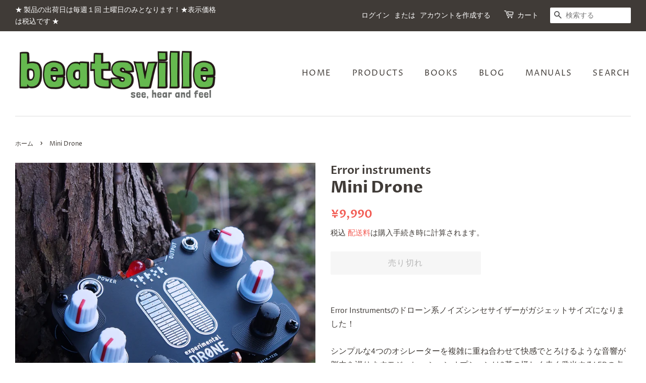

--- FILE ---
content_type: text/html; charset=utf-8
request_url: https://beatsville.jp/products/mini-drone
body_size: 25364
content:
<!doctype html>
<html class="no-js">
<head>

  <!-- Basic page needs ================================================== -->
  <meta charset="utf-8">
  <meta http-equiv="X-UA-Compatible" content="IE=edge,chrome=1">

  
  <link rel="shortcut icon" href="//beatsville.jp/cdn/shop/files/b-letter-2_32x32.png?v=1614312600" type="image/png" />
  

  <!-- Title and description ================================================== -->
  <title>
  Mini Drone &ndash; beatsville
  </title>

  
  <meta name="description" content="Error Instrumentsのドローン系ノイズシンセサイザーがガジェットサイズになりました！シンプルな4つのオシレーターを複雑に重ね合わせて快感でとろけるような音響が脳内を巡りますモジュレーションオプションは2基の怪しく赤く発光するLEDの点滅を2つのノブで操作し2系統の異なる波形と速度のLFOによってドローン音響に更なる揺らめきを加え緩急のあるバイブスをドローンサウンドの中心へと注入したのち外部にディレイやリバーブなどのエフェクトを深めに追加すれば舌先がピリピリ痺れて時間の感覚がなくなってきたら貴方はもうできあがっているので健康のために早く寝たほうが良いでしょう適度なノイズドローンはストレスを発散し健康にもよさそうですがやは">
  

  <!-- Social meta ================================================== -->
  <!-- /snippets/social-meta-tags.liquid -->




<meta property="og:site_name" content="beatsville">
<meta property="og:url" content="https://beatsville.jp/products/mini-drone">
<meta property="og:title" content="Mini Drone">
<meta property="og:type" content="product">
<meta property="og:description" content="Error Instrumentsのドローン系ノイズシンセサイザーがガジェットサイズになりました！シンプルな4つのオシレーターを複雑に重ね合わせて快感でとろけるような音響が脳内を巡りますモジュレーションオプションは2基の怪しく赤く発光するLEDの点滅を2つのノブで操作し2系統の異なる波形と速度のLFOによってドローン音響に更なる揺らめきを加え緩急のあるバイブスをドローンサウンドの中心へと注入したのち外部にディレイやリバーブなどのエフェクトを深めに追加すれば舌先がピリピリ痺れて時間の感覚がなくなってきたら貴方はもうできあがっているので健康のために早く寝たほうが良いでしょう適度なノイズドローンはストレスを発散し健康にもよさそうですがやは">

  <meta property="og:price:amount" content="9,990">
  <meta property="og:price:currency" content="JPY">

<meta property="og:image" content="http://beatsville.jp/cdn/shop/products/Error-Instruments-Mini-Drone-2021-dec-04_1200x1200.jpg?v=1641106423"><meta property="og:image" content="http://beatsville.jp/cdn/shop/products/Error-Instruments-Mini-Drone-01_1200x1200.jpg?v=1641106423"><meta property="og:image" content="http://beatsville.jp/cdn/shop/products/Error-Instruments-Mini-Drone-05_1200x1200.jpg?v=1641106423">
<meta property="og:image:secure_url" content="https://beatsville.jp/cdn/shop/products/Error-Instruments-Mini-Drone-2021-dec-04_1200x1200.jpg?v=1641106423"><meta property="og:image:secure_url" content="https://beatsville.jp/cdn/shop/products/Error-Instruments-Mini-Drone-01_1200x1200.jpg?v=1641106423"><meta property="og:image:secure_url" content="https://beatsville.jp/cdn/shop/products/Error-Instruments-Mini-Drone-05_1200x1200.jpg?v=1641106423">


  <meta name="twitter:site" content="@beatsvilleJP">

<meta name="twitter:card" content="summary_large_image">
<meta name="twitter:title" content="Mini Drone">
<meta name="twitter:description" content="Error Instrumentsのドローン系ノイズシンセサイザーがガジェットサイズになりました！シンプルな4つのオシレーターを複雑に重ね合わせて快感でとろけるような音響が脳内を巡りますモジュレーションオプションは2基の怪しく赤く発光するLEDの点滅を2つのノブで操作し2系統の異なる波形と速度のLFOによってドローン音響に更なる揺らめきを加え緩急のあるバイブスをドローンサウンドの中心へと注入したのち外部にディレイやリバーブなどのエフェクトを深めに追加すれば舌先がピリピリ痺れて時間の感覚がなくなってきたら貴方はもうできあがっているので健康のために早く寝たほうが良いでしょう適度なノイズドローンはストレスを発散し健康にもよさそうですがやは">


  <!-- Helpers ================================================== -->
  <link rel="canonical" href="https://beatsville.jp/products/mini-drone">
  <meta name="viewport" content="width=device-width,initial-scale=1">
  <meta name="theme-color" content="#f25c54">

  <!-- CSS ================================================== -->
  <link href="//beatsville.jp/cdn/shop/t/11/assets/timber.scss.css?v=24433077830703624611765063369" rel="stylesheet" type="text/css" media="all" />
  <link href="//beatsville.jp/cdn/shop/t/11/assets/theme.scss.css?v=114275294089641720901765063369" rel="stylesheet" type="text/css" media="all" />

  <script>
    window.theme = window.theme || {};

    var theme = {
      strings: {
        addToCart: "カートに追加する",
        soldOut: "売り切れ",
        unavailable: "お取り扱いできません",
        zoomClose: "閉じる (Esc)",
        zoomPrev: "前へ (Left arrow key)",
        zoomNext: "次へ (Right arrow key)",
        addressError: "住所を調べる際にエラーが発生しました",
        addressNoResults: "その住所は見つかりませんでした",
        addressQueryLimit: "Google APIの使用量の制限を超えました。\u003ca href=\"https:\/\/developers.google.com\/maps\/premium\/usage-limits\"\u003eプレミアムプラン\u003c\/a\u003eへのアップグレードをご検討ください。",
        authError: "あなたのGoogle Mapsのアカウント認証で問題が発生しました。"
      },
      settings: {
        // Adding some settings to allow the editor to update correctly when they are changed
        enableWideLayout: true,
        typeAccentTransform: true,
        typeAccentSpacing: true,
        baseFontSize: '16px',
        headerBaseFontSize: '32px',
        accentFontSize: '16px'
      },
      variables: {
        mediaQueryMedium: 'screen and (max-width: 768px)',
        bpSmall: false
      },
      moneyFormat: "¥{{amount_no_decimals}}"
    }

    document.documentElement.className = document.documentElement.className.replace('no-js', 'supports-js');
  </script>

  <!-- Header hook for plugins ================================================== -->
  <script>window.performance && window.performance.mark && window.performance.mark('shopify.content_for_header.start');</script><meta id="shopify-digital-wallet" name="shopify-digital-wallet" content="/34482159749/digital_wallets/dialog">
<meta name="shopify-checkout-api-token" content="17f02e4862a32fc1e056654dbfaefb69">
<link rel="alternate" type="application/json+oembed" href="https://beatsville.jp/products/mini-drone.oembed">
<script async="async" src="/checkouts/internal/preloads.js?locale=ja-JP"></script>
<link rel="preconnect" href="https://shop.app" crossorigin="anonymous">
<script async="async" src="https://shop.app/checkouts/internal/preloads.js?locale=ja-JP&shop_id=34482159749" crossorigin="anonymous"></script>
<script id="apple-pay-shop-capabilities" type="application/json">{"shopId":34482159749,"countryCode":"JP","currencyCode":"JPY","merchantCapabilities":["supports3DS"],"merchantId":"gid:\/\/shopify\/Shop\/34482159749","merchantName":"beatsville","requiredBillingContactFields":["postalAddress","email","phone"],"requiredShippingContactFields":["postalAddress","email","phone"],"shippingType":"shipping","supportedNetworks":["visa","masterCard","amex","jcb","discover"],"total":{"type":"pending","label":"beatsville","amount":"1.00"},"shopifyPaymentsEnabled":true,"supportsSubscriptions":true}</script>
<script id="shopify-features" type="application/json">{"accessToken":"17f02e4862a32fc1e056654dbfaefb69","betas":["rich-media-storefront-analytics"],"domain":"beatsville.jp","predictiveSearch":false,"shopId":34482159749,"locale":"ja"}</script>
<script>var Shopify = Shopify || {};
Shopify.shop = "beatsville-store.myshopify.com";
Shopify.locale = "ja";
Shopify.currency = {"active":"JPY","rate":"1.0"};
Shopify.country = "JP";
Shopify.theme = {"name":"Minimal","id":92972613765,"schema_name":"Minimal","schema_version":"11.7.20","theme_store_id":380,"role":"main"};
Shopify.theme.handle = "null";
Shopify.theme.style = {"id":null,"handle":null};
Shopify.cdnHost = "beatsville.jp/cdn";
Shopify.routes = Shopify.routes || {};
Shopify.routes.root = "/";</script>
<script type="module">!function(o){(o.Shopify=o.Shopify||{}).modules=!0}(window);</script>
<script>!function(o){function n(){var o=[];function n(){o.push(Array.prototype.slice.apply(arguments))}return n.q=o,n}var t=o.Shopify=o.Shopify||{};t.loadFeatures=n(),t.autoloadFeatures=n()}(window);</script>
<script>
  window.ShopifyPay = window.ShopifyPay || {};
  window.ShopifyPay.apiHost = "shop.app\/pay";
  window.ShopifyPay.redirectState = null;
</script>
<script id="shop-js-analytics" type="application/json">{"pageType":"product"}</script>
<script defer="defer" async type="module" src="//beatsville.jp/cdn/shopifycloud/shop-js/modules/v2/client.init-shop-cart-sync_CSE-8ASR.ja.esm.js"></script>
<script defer="defer" async type="module" src="//beatsville.jp/cdn/shopifycloud/shop-js/modules/v2/chunk.common_DDD8GOhs.esm.js"></script>
<script defer="defer" async type="module" src="//beatsville.jp/cdn/shopifycloud/shop-js/modules/v2/chunk.modal_B6JNj9sU.esm.js"></script>
<script type="module">
  await import("//beatsville.jp/cdn/shopifycloud/shop-js/modules/v2/client.init-shop-cart-sync_CSE-8ASR.ja.esm.js");
await import("//beatsville.jp/cdn/shopifycloud/shop-js/modules/v2/chunk.common_DDD8GOhs.esm.js");
await import("//beatsville.jp/cdn/shopifycloud/shop-js/modules/v2/chunk.modal_B6JNj9sU.esm.js");

  window.Shopify.SignInWithShop?.initShopCartSync?.({"fedCMEnabled":true,"windoidEnabled":true});

</script>
<script>
  window.Shopify = window.Shopify || {};
  if (!window.Shopify.featureAssets) window.Shopify.featureAssets = {};
  window.Shopify.featureAssets['shop-js'] = {"shop-cart-sync":["modules/v2/client.shop-cart-sync_BCoLmxl3.ja.esm.js","modules/v2/chunk.common_DDD8GOhs.esm.js","modules/v2/chunk.modal_B6JNj9sU.esm.js"],"init-fed-cm":["modules/v2/client.init-fed-cm_BUzkuSqB.ja.esm.js","modules/v2/chunk.common_DDD8GOhs.esm.js","modules/v2/chunk.modal_B6JNj9sU.esm.js"],"init-shop-email-lookup-coordinator":["modules/v2/client.init-shop-email-lookup-coordinator_BW32axq4.ja.esm.js","modules/v2/chunk.common_DDD8GOhs.esm.js","modules/v2/chunk.modal_B6JNj9sU.esm.js"],"init-windoid":["modules/v2/client.init-windoid_BvNGLRkF.ja.esm.js","modules/v2/chunk.common_DDD8GOhs.esm.js","modules/v2/chunk.modal_B6JNj9sU.esm.js"],"shop-button":["modules/v2/client.shop-button_CH0XKSrs.ja.esm.js","modules/v2/chunk.common_DDD8GOhs.esm.js","modules/v2/chunk.modal_B6JNj9sU.esm.js"],"shop-cash-offers":["modules/v2/client.shop-cash-offers_DjoQtMHe.ja.esm.js","modules/v2/chunk.common_DDD8GOhs.esm.js","modules/v2/chunk.modal_B6JNj9sU.esm.js"],"shop-toast-manager":["modules/v2/client.shop-toast-manager_B8NLGr5M.ja.esm.js","modules/v2/chunk.common_DDD8GOhs.esm.js","modules/v2/chunk.modal_B6JNj9sU.esm.js"],"init-shop-cart-sync":["modules/v2/client.init-shop-cart-sync_CSE-8ASR.ja.esm.js","modules/v2/chunk.common_DDD8GOhs.esm.js","modules/v2/chunk.modal_B6JNj9sU.esm.js"],"init-customer-accounts-sign-up":["modules/v2/client.init-customer-accounts-sign-up_C-LwrDE-.ja.esm.js","modules/v2/client.shop-login-button_D0X6bVTm.ja.esm.js","modules/v2/chunk.common_DDD8GOhs.esm.js","modules/v2/chunk.modal_B6JNj9sU.esm.js"],"pay-button":["modules/v2/client.pay-button_imCDqct4.ja.esm.js","modules/v2/chunk.common_DDD8GOhs.esm.js","modules/v2/chunk.modal_B6JNj9sU.esm.js"],"init-customer-accounts":["modules/v2/client.init-customer-accounts_CxIJyI-K.ja.esm.js","modules/v2/client.shop-login-button_D0X6bVTm.ja.esm.js","modules/v2/chunk.common_DDD8GOhs.esm.js","modules/v2/chunk.modal_B6JNj9sU.esm.js"],"avatar":["modules/v2/client.avatar_BTnouDA3.ja.esm.js"],"init-shop-for-new-customer-accounts":["modules/v2/client.init-shop-for-new-customer-accounts_DRBL7B82.ja.esm.js","modules/v2/client.shop-login-button_D0X6bVTm.ja.esm.js","modules/v2/chunk.common_DDD8GOhs.esm.js","modules/v2/chunk.modal_B6JNj9sU.esm.js"],"shop-follow-button":["modules/v2/client.shop-follow-button_D610YzXR.ja.esm.js","modules/v2/chunk.common_DDD8GOhs.esm.js","modules/v2/chunk.modal_B6JNj9sU.esm.js"],"checkout-modal":["modules/v2/client.checkout-modal_NhzDspE5.ja.esm.js","modules/v2/chunk.common_DDD8GOhs.esm.js","modules/v2/chunk.modal_B6JNj9sU.esm.js"],"shop-login-button":["modules/v2/client.shop-login-button_D0X6bVTm.ja.esm.js","modules/v2/chunk.common_DDD8GOhs.esm.js","modules/v2/chunk.modal_B6JNj9sU.esm.js"],"lead-capture":["modules/v2/client.lead-capture_pLpCOlEn.ja.esm.js","modules/v2/chunk.common_DDD8GOhs.esm.js","modules/v2/chunk.modal_B6JNj9sU.esm.js"],"shop-login":["modules/v2/client.shop-login_DiHM-Diw.ja.esm.js","modules/v2/chunk.common_DDD8GOhs.esm.js","modules/v2/chunk.modal_B6JNj9sU.esm.js"],"payment-terms":["modules/v2/client.payment-terms_BdLTgEH_.ja.esm.js","modules/v2/chunk.common_DDD8GOhs.esm.js","modules/v2/chunk.modal_B6JNj9sU.esm.js"]};
</script>
<script id="__st">var __st={"a":34482159749,"offset":32400,"reqid":"53dbc821-06ba-4b2c-92f0-00273c97d92a-1770075937","pageurl":"beatsville.jp\/products\/mini-drone","u":"33007512c43d","p":"product","rtyp":"product","rid":7147822416026};</script>
<script>window.ShopifyPaypalV4VisibilityTracking = true;</script>
<script id="captcha-bootstrap">!function(){'use strict';const t='contact',e='account',n='new_comment',o=[[t,t],['blogs',n],['comments',n],[t,'customer']],c=[[e,'customer_login'],[e,'guest_login'],[e,'recover_customer_password'],[e,'create_customer']],r=t=>t.map((([t,e])=>`form[action*='/${t}']:not([data-nocaptcha='true']) input[name='form_type'][value='${e}']`)).join(','),a=t=>()=>t?[...document.querySelectorAll(t)].map((t=>t.form)):[];function s(){const t=[...o],e=r(t);return a(e)}const i='password',u='form_key',d=['recaptcha-v3-token','g-recaptcha-response','h-captcha-response',i],f=()=>{try{return window.sessionStorage}catch{return}},m='__shopify_v',_=t=>t.elements[u];function p(t,e,n=!1){try{const o=window.sessionStorage,c=JSON.parse(o.getItem(e)),{data:r}=function(t){const{data:e,action:n}=t;return t[m]||n?{data:e,action:n}:{data:t,action:n}}(c);for(const[e,n]of Object.entries(r))t.elements[e]&&(t.elements[e].value=n);n&&o.removeItem(e)}catch(o){console.error('form repopulation failed',{error:o})}}const l='form_type',E='cptcha';function T(t){t.dataset[E]=!0}const w=window,h=w.document,L='Shopify',v='ce_forms',y='captcha';let A=!1;((t,e)=>{const n=(g='f06e6c50-85a8-45c8-87d0-21a2b65856fe',I='https://cdn.shopify.com/shopifycloud/storefront-forms-hcaptcha/ce_storefront_forms_captcha_hcaptcha.v1.5.2.iife.js',D={infoText:'hCaptchaによる保護',privacyText:'プライバシー',termsText:'利用規約'},(t,e,n)=>{const o=w[L][v],c=o.bindForm;if(c)return c(t,g,e,D).then(n);var r;o.q.push([[t,g,e,D],n]),r=I,A||(h.body.append(Object.assign(h.createElement('script'),{id:'captcha-provider',async:!0,src:r})),A=!0)});var g,I,D;w[L]=w[L]||{},w[L][v]=w[L][v]||{},w[L][v].q=[],w[L][y]=w[L][y]||{},w[L][y].protect=function(t,e){n(t,void 0,e),T(t)},Object.freeze(w[L][y]),function(t,e,n,w,h,L){const[v,y,A,g]=function(t,e,n){const i=e?o:[],u=t?c:[],d=[...i,...u],f=r(d),m=r(i),_=r(d.filter((([t,e])=>n.includes(e))));return[a(f),a(m),a(_),s()]}(w,h,L),I=t=>{const e=t.target;return e instanceof HTMLFormElement?e:e&&e.form},D=t=>v().includes(t);t.addEventListener('submit',(t=>{const e=I(t);if(!e)return;const n=D(e)&&!e.dataset.hcaptchaBound&&!e.dataset.recaptchaBound,o=_(e),c=g().includes(e)&&(!o||!o.value);(n||c)&&t.preventDefault(),c&&!n&&(function(t){try{if(!f())return;!function(t){const e=f();if(!e)return;const n=_(t);if(!n)return;const o=n.value;o&&e.removeItem(o)}(t);const e=Array.from(Array(32),(()=>Math.random().toString(36)[2])).join('');!function(t,e){_(t)||t.append(Object.assign(document.createElement('input'),{type:'hidden',name:u})),t.elements[u].value=e}(t,e),function(t,e){const n=f();if(!n)return;const o=[...t.querySelectorAll(`input[type='${i}']`)].map((({name:t})=>t)),c=[...d,...o],r={};for(const[a,s]of new FormData(t).entries())c.includes(a)||(r[a]=s);n.setItem(e,JSON.stringify({[m]:1,action:t.action,data:r}))}(t,e)}catch(e){console.error('failed to persist form',e)}}(e),e.submit())}));const S=(t,e)=>{t&&!t.dataset[E]&&(n(t,e.some((e=>e===t))),T(t))};for(const o of['focusin','change'])t.addEventListener(o,(t=>{const e=I(t);D(e)&&S(e,y())}));const B=e.get('form_key'),M=e.get(l),P=B&&M;t.addEventListener('DOMContentLoaded',(()=>{const t=y();if(P)for(const e of t)e.elements[l].value===M&&p(e,B);[...new Set([...A(),...v().filter((t=>'true'===t.dataset.shopifyCaptcha))])].forEach((e=>S(e,t)))}))}(h,new URLSearchParams(w.location.search),n,t,e,['guest_login'])})(!0,!0)}();</script>
<script integrity="sha256-4kQ18oKyAcykRKYeNunJcIwy7WH5gtpwJnB7kiuLZ1E=" data-source-attribution="shopify.loadfeatures" defer="defer" src="//beatsville.jp/cdn/shopifycloud/storefront/assets/storefront/load_feature-a0a9edcb.js" crossorigin="anonymous"></script>
<script crossorigin="anonymous" defer="defer" src="//beatsville.jp/cdn/shopifycloud/storefront/assets/shopify_pay/storefront-65b4c6d7.js?v=20250812"></script>
<script data-source-attribution="shopify.dynamic_checkout.dynamic.init">var Shopify=Shopify||{};Shopify.PaymentButton=Shopify.PaymentButton||{isStorefrontPortableWallets:!0,init:function(){window.Shopify.PaymentButton.init=function(){};var t=document.createElement("script");t.src="https://beatsville.jp/cdn/shopifycloud/portable-wallets/latest/portable-wallets.ja.js",t.type="module",document.head.appendChild(t)}};
</script>
<script data-source-attribution="shopify.dynamic_checkout.buyer_consent">
  function portableWalletsHideBuyerConsent(e){var t=document.getElementById("shopify-buyer-consent"),n=document.getElementById("shopify-subscription-policy-button");t&&n&&(t.classList.add("hidden"),t.setAttribute("aria-hidden","true"),n.removeEventListener("click",e))}function portableWalletsShowBuyerConsent(e){var t=document.getElementById("shopify-buyer-consent"),n=document.getElementById("shopify-subscription-policy-button");t&&n&&(t.classList.remove("hidden"),t.removeAttribute("aria-hidden"),n.addEventListener("click",e))}window.Shopify?.PaymentButton&&(window.Shopify.PaymentButton.hideBuyerConsent=portableWalletsHideBuyerConsent,window.Shopify.PaymentButton.showBuyerConsent=portableWalletsShowBuyerConsent);
</script>
<script>
  function portableWalletsCleanup(e){e&&e.src&&console.error("Failed to load portable wallets script "+e.src);var t=document.querySelectorAll("shopify-accelerated-checkout .shopify-payment-button__skeleton, shopify-accelerated-checkout-cart .wallet-cart-button__skeleton"),e=document.getElementById("shopify-buyer-consent");for(let e=0;e<t.length;e++)t[e].remove();e&&e.remove()}function portableWalletsNotLoadedAsModule(e){e instanceof ErrorEvent&&"string"==typeof e.message&&e.message.includes("import.meta")&&"string"==typeof e.filename&&e.filename.includes("portable-wallets")&&(window.removeEventListener("error",portableWalletsNotLoadedAsModule),window.Shopify.PaymentButton.failedToLoad=e,"loading"===document.readyState?document.addEventListener("DOMContentLoaded",window.Shopify.PaymentButton.init):window.Shopify.PaymentButton.init())}window.addEventListener("error",portableWalletsNotLoadedAsModule);
</script>

<script type="module" src="https://beatsville.jp/cdn/shopifycloud/portable-wallets/latest/portable-wallets.ja.js" onError="portableWalletsCleanup(this)" crossorigin="anonymous"></script>
<script nomodule>
  document.addEventListener("DOMContentLoaded", portableWalletsCleanup);
</script>

<link id="shopify-accelerated-checkout-styles" rel="stylesheet" media="screen" href="https://beatsville.jp/cdn/shopifycloud/portable-wallets/latest/accelerated-checkout-backwards-compat.css" crossorigin="anonymous">
<style id="shopify-accelerated-checkout-cart">
        #shopify-buyer-consent {
  margin-top: 1em;
  display: inline-block;
  width: 100%;
}

#shopify-buyer-consent.hidden {
  display: none;
}

#shopify-subscription-policy-button {
  background: none;
  border: none;
  padding: 0;
  text-decoration: underline;
  font-size: inherit;
  cursor: pointer;
}

#shopify-subscription-policy-button::before {
  box-shadow: none;
}

      </style>

<script>window.performance && window.performance.mark && window.performance.mark('shopify.content_for_header.end');</script>

  <script src="//beatsville.jp/cdn/shop/t/11/assets/jquery-2.2.3.min.js?v=58211863146907186831584806908" type="text/javascript"></script>

  <script src="//beatsville.jp/cdn/shop/t/11/assets/lazysizes.min.js?v=155223123402716617051584806909" async="async"></script>

  
  

<script src="https://cdn.shopify.com/extensions/019b4b16-d348-72c6-a38f-71d159623d0e/ship-and-co-46/assets/gift-order.js" type="text/javascript" defer="defer"></script>
<script src="https://cdn.shopify.com/extensions/019b4b16-d348-72c6-a38f-71d159623d0e/ship-and-co-46/assets/delivery-selector.js" type="text/javascript" defer="defer"></script>
<link href="https://monorail-edge.shopifysvc.com" rel="dns-prefetch">
<script>(function(){if ("sendBeacon" in navigator && "performance" in window) {try {var session_token_from_headers = performance.getEntriesByType('navigation')[0].serverTiming.find(x => x.name == '_s').description;} catch {var session_token_from_headers = undefined;}var session_cookie_matches = document.cookie.match(/_shopify_s=([^;]*)/);var session_token_from_cookie = session_cookie_matches && session_cookie_matches.length === 2 ? session_cookie_matches[1] : "";var session_token = session_token_from_headers || session_token_from_cookie || "";function handle_abandonment_event(e) {var entries = performance.getEntries().filter(function(entry) {return /monorail-edge.shopifysvc.com/.test(entry.name);});if (!window.abandonment_tracked && entries.length === 0) {window.abandonment_tracked = true;var currentMs = Date.now();var navigation_start = performance.timing.navigationStart;var payload = {shop_id: 34482159749,url: window.location.href,navigation_start,duration: currentMs - navigation_start,session_token,page_type: "product"};window.navigator.sendBeacon("https://monorail-edge.shopifysvc.com/v1/produce", JSON.stringify({schema_id: "online_store_buyer_site_abandonment/1.1",payload: payload,metadata: {event_created_at_ms: currentMs,event_sent_at_ms: currentMs}}));}}window.addEventListener('pagehide', handle_abandonment_event);}}());</script>
<script id="web-pixels-manager-setup">(function e(e,d,r,n,o){if(void 0===o&&(o={}),!Boolean(null===(a=null===(i=window.Shopify)||void 0===i?void 0:i.analytics)||void 0===a?void 0:a.replayQueue)){var i,a;window.Shopify=window.Shopify||{};var t=window.Shopify;t.analytics=t.analytics||{};var s=t.analytics;s.replayQueue=[],s.publish=function(e,d,r){return s.replayQueue.push([e,d,r]),!0};try{self.performance.mark("wpm:start")}catch(e){}var l=function(){var e={modern:/Edge?\/(1{2}[4-9]|1[2-9]\d|[2-9]\d{2}|\d{4,})\.\d+(\.\d+|)|Firefox\/(1{2}[4-9]|1[2-9]\d|[2-9]\d{2}|\d{4,})\.\d+(\.\d+|)|Chrom(ium|e)\/(9{2}|\d{3,})\.\d+(\.\d+|)|(Maci|X1{2}).+ Version\/(15\.\d+|(1[6-9]|[2-9]\d|\d{3,})\.\d+)([,.]\d+|)( \(\w+\)|)( Mobile\/\w+|) Safari\/|Chrome.+OPR\/(9{2}|\d{3,})\.\d+\.\d+|(CPU[ +]OS|iPhone[ +]OS|CPU[ +]iPhone|CPU IPhone OS|CPU iPad OS)[ +]+(15[._]\d+|(1[6-9]|[2-9]\d|\d{3,})[._]\d+)([._]\d+|)|Android:?[ /-](13[3-9]|1[4-9]\d|[2-9]\d{2}|\d{4,})(\.\d+|)(\.\d+|)|Android.+Firefox\/(13[5-9]|1[4-9]\d|[2-9]\d{2}|\d{4,})\.\d+(\.\d+|)|Android.+Chrom(ium|e)\/(13[3-9]|1[4-9]\d|[2-9]\d{2}|\d{4,})\.\d+(\.\d+|)|SamsungBrowser\/([2-9]\d|\d{3,})\.\d+/,legacy:/Edge?\/(1[6-9]|[2-9]\d|\d{3,})\.\d+(\.\d+|)|Firefox\/(5[4-9]|[6-9]\d|\d{3,})\.\d+(\.\d+|)|Chrom(ium|e)\/(5[1-9]|[6-9]\d|\d{3,})\.\d+(\.\d+|)([\d.]+$|.*Safari\/(?![\d.]+ Edge\/[\d.]+$))|(Maci|X1{2}).+ Version\/(10\.\d+|(1[1-9]|[2-9]\d|\d{3,})\.\d+)([,.]\d+|)( \(\w+\)|)( Mobile\/\w+|) Safari\/|Chrome.+OPR\/(3[89]|[4-9]\d|\d{3,})\.\d+\.\d+|(CPU[ +]OS|iPhone[ +]OS|CPU[ +]iPhone|CPU IPhone OS|CPU iPad OS)[ +]+(10[._]\d+|(1[1-9]|[2-9]\d|\d{3,})[._]\d+)([._]\d+|)|Android:?[ /-](13[3-9]|1[4-9]\d|[2-9]\d{2}|\d{4,})(\.\d+|)(\.\d+|)|Mobile Safari.+OPR\/([89]\d|\d{3,})\.\d+\.\d+|Android.+Firefox\/(13[5-9]|1[4-9]\d|[2-9]\d{2}|\d{4,})\.\d+(\.\d+|)|Android.+Chrom(ium|e)\/(13[3-9]|1[4-9]\d|[2-9]\d{2}|\d{4,})\.\d+(\.\d+|)|Android.+(UC? ?Browser|UCWEB|U3)[ /]?(15\.([5-9]|\d{2,})|(1[6-9]|[2-9]\d|\d{3,})\.\d+)\.\d+|SamsungBrowser\/(5\.\d+|([6-9]|\d{2,})\.\d+)|Android.+MQ{2}Browser\/(14(\.(9|\d{2,})|)|(1[5-9]|[2-9]\d|\d{3,})(\.\d+|))(\.\d+|)|K[Aa][Ii]OS\/(3\.\d+|([4-9]|\d{2,})\.\d+)(\.\d+|)/},d=e.modern,r=e.legacy,n=navigator.userAgent;return n.match(d)?"modern":n.match(r)?"legacy":"unknown"}(),u="modern"===l?"modern":"legacy",c=(null!=n?n:{modern:"",legacy:""})[u],f=function(e){return[e.baseUrl,"/wpm","/b",e.hashVersion,"modern"===e.buildTarget?"m":"l",".js"].join("")}({baseUrl:d,hashVersion:r,buildTarget:u}),m=function(e){var d=e.version,r=e.bundleTarget,n=e.surface,o=e.pageUrl,i=e.monorailEndpoint;return{emit:function(e){var a=e.status,t=e.errorMsg,s=(new Date).getTime(),l=JSON.stringify({metadata:{event_sent_at_ms:s},events:[{schema_id:"web_pixels_manager_load/3.1",payload:{version:d,bundle_target:r,page_url:o,status:a,surface:n,error_msg:t},metadata:{event_created_at_ms:s}}]});if(!i)return console&&console.warn&&console.warn("[Web Pixels Manager] No Monorail endpoint provided, skipping logging."),!1;try{return self.navigator.sendBeacon.bind(self.navigator)(i,l)}catch(e){}var u=new XMLHttpRequest;try{return u.open("POST",i,!0),u.setRequestHeader("Content-Type","text/plain"),u.send(l),!0}catch(e){return console&&console.warn&&console.warn("[Web Pixels Manager] Got an unhandled error while logging to Monorail."),!1}}}}({version:r,bundleTarget:l,surface:e.surface,pageUrl:self.location.href,monorailEndpoint:e.monorailEndpoint});try{o.browserTarget=l,function(e){var d=e.src,r=e.async,n=void 0===r||r,o=e.onload,i=e.onerror,a=e.sri,t=e.scriptDataAttributes,s=void 0===t?{}:t,l=document.createElement("script"),u=document.querySelector("head"),c=document.querySelector("body");if(l.async=n,l.src=d,a&&(l.integrity=a,l.crossOrigin="anonymous"),s)for(var f in s)if(Object.prototype.hasOwnProperty.call(s,f))try{l.dataset[f]=s[f]}catch(e){}if(o&&l.addEventListener("load",o),i&&l.addEventListener("error",i),u)u.appendChild(l);else{if(!c)throw new Error("Did not find a head or body element to append the script");c.appendChild(l)}}({src:f,async:!0,onload:function(){if(!function(){var e,d;return Boolean(null===(d=null===(e=window.Shopify)||void 0===e?void 0:e.analytics)||void 0===d?void 0:d.initialized)}()){var d=window.webPixelsManager.init(e)||void 0;if(d){var r=window.Shopify.analytics;r.replayQueue.forEach((function(e){var r=e[0],n=e[1],o=e[2];d.publishCustomEvent(r,n,o)})),r.replayQueue=[],r.publish=d.publishCustomEvent,r.visitor=d.visitor,r.initialized=!0}}},onerror:function(){return m.emit({status:"failed",errorMsg:"".concat(f," has failed to load")})},sri:function(e){var d=/^sha384-[A-Za-z0-9+/=]+$/;return"string"==typeof e&&d.test(e)}(c)?c:"",scriptDataAttributes:o}),m.emit({status:"loading"})}catch(e){m.emit({status:"failed",errorMsg:(null==e?void 0:e.message)||"Unknown error"})}}})({shopId: 34482159749,storefrontBaseUrl: "https://beatsville.jp",extensionsBaseUrl: "https://extensions.shopifycdn.com/cdn/shopifycloud/web-pixels-manager",monorailEndpoint: "https://monorail-edge.shopifysvc.com/unstable/produce_batch",surface: "storefront-renderer",enabledBetaFlags: ["2dca8a86"],webPixelsConfigList: [{"id":"shopify-app-pixel","configuration":"{}","eventPayloadVersion":"v1","runtimeContext":"STRICT","scriptVersion":"0450","apiClientId":"shopify-pixel","type":"APP","privacyPurposes":["ANALYTICS","MARKETING"]},{"id":"shopify-custom-pixel","eventPayloadVersion":"v1","runtimeContext":"LAX","scriptVersion":"0450","apiClientId":"shopify-pixel","type":"CUSTOM","privacyPurposes":["ANALYTICS","MARKETING"]}],isMerchantRequest: false,initData: {"shop":{"name":"beatsville","paymentSettings":{"currencyCode":"JPY"},"myshopifyDomain":"beatsville-store.myshopify.com","countryCode":"JP","storefrontUrl":"https:\/\/beatsville.jp"},"customer":null,"cart":null,"checkout":null,"productVariants":[{"price":{"amount":9990.0,"currencyCode":"JPY"},"product":{"title":"Mini Drone","vendor":"Error instruments","id":"7147822416026","untranslatedTitle":"Mini Drone","url":"\/products\/mini-drone","type":"ミュージックガジェット"},"id":"41322864607386","image":{"src":"\/\/beatsville.jp\/cdn\/shop\/products\/Error-Instruments-Mini-Drone-2021-dec-04.jpg?v=1641106423"},"sku":"","title":"Default Title","untranslatedTitle":"Default Title"}],"purchasingCompany":null},},"https://beatsville.jp/cdn","3918e4e0wbf3ac3cepc5707306mb02b36c6",{"modern":"","legacy":""},{"shopId":"34482159749","storefrontBaseUrl":"https:\/\/beatsville.jp","extensionBaseUrl":"https:\/\/extensions.shopifycdn.com\/cdn\/shopifycloud\/web-pixels-manager","surface":"storefront-renderer","enabledBetaFlags":"[\"2dca8a86\"]","isMerchantRequest":"false","hashVersion":"3918e4e0wbf3ac3cepc5707306mb02b36c6","publish":"custom","events":"[[\"page_viewed\",{}],[\"product_viewed\",{\"productVariant\":{\"price\":{\"amount\":9990.0,\"currencyCode\":\"JPY\"},\"product\":{\"title\":\"Mini Drone\",\"vendor\":\"Error instruments\",\"id\":\"7147822416026\",\"untranslatedTitle\":\"Mini Drone\",\"url\":\"\/products\/mini-drone\",\"type\":\"ミュージックガジェット\"},\"id\":\"41322864607386\",\"image\":{\"src\":\"\/\/beatsville.jp\/cdn\/shop\/products\/Error-Instruments-Mini-Drone-2021-dec-04.jpg?v=1641106423\"},\"sku\":\"\",\"title\":\"Default Title\",\"untranslatedTitle\":\"Default Title\"}}]]"});</script><script>
  window.ShopifyAnalytics = window.ShopifyAnalytics || {};
  window.ShopifyAnalytics.meta = window.ShopifyAnalytics.meta || {};
  window.ShopifyAnalytics.meta.currency = 'JPY';
  var meta = {"product":{"id":7147822416026,"gid":"gid:\/\/shopify\/Product\/7147822416026","vendor":"Error instruments","type":"ミュージックガジェット","handle":"mini-drone","variants":[{"id":41322864607386,"price":999000,"name":"Mini Drone","public_title":null,"sku":""}],"remote":false},"page":{"pageType":"product","resourceType":"product","resourceId":7147822416026,"requestId":"53dbc821-06ba-4b2c-92f0-00273c97d92a-1770075937"}};
  for (var attr in meta) {
    window.ShopifyAnalytics.meta[attr] = meta[attr];
  }
</script>
<script class="analytics">
  (function () {
    var customDocumentWrite = function(content) {
      var jquery = null;

      if (window.jQuery) {
        jquery = window.jQuery;
      } else if (window.Checkout && window.Checkout.$) {
        jquery = window.Checkout.$;
      }

      if (jquery) {
        jquery('body').append(content);
      }
    };

    var hasLoggedConversion = function(token) {
      if (token) {
        return document.cookie.indexOf('loggedConversion=' + token) !== -1;
      }
      return false;
    }

    var setCookieIfConversion = function(token) {
      if (token) {
        var twoMonthsFromNow = new Date(Date.now());
        twoMonthsFromNow.setMonth(twoMonthsFromNow.getMonth() + 2);

        document.cookie = 'loggedConversion=' + token + '; expires=' + twoMonthsFromNow;
      }
    }

    var trekkie = window.ShopifyAnalytics.lib = window.trekkie = window.trekkie || [];
    if (trekkie.integrations) {
      return;
    }
    trekkie.methods = [
      'identify',
      'page',
      'ready',
      'track',
      'trackForm',
      'trackLink'
    ];
    trekkie.factory = function(method) {
      return function() {
        var args = Array.prototype.slice.call(arguments);
        args.unshift(method);
        trekkie.push(args);
        return trekkie;
      };
    };
    for (var i = 0; i < trekkie.methods.length; i++) {
      var key = trekkie.methods[i];
      trekkie[key] = trekkie.factory(key);
    }
    trekkie.load = function(config) {
      trekkie.config = config || {};
      trekkie.config.initialDocumentCookie = document.cookie;
      var first = document.getElementsByTagName('script')[0];
      var script = document.createElement('script');
      script.type = 'text/javascript';
      script.onerror = function(e) {
        var scriptFallback = document.createElement('script');
        scriptFallback.type = 'text/javascript';
        scriptFallback.onerror = function(error) {
                var Monorail = {
      produce: function produce(monorailDomain, schemaId, payload) {
        var currentMs = new Date().getTime();
        var event = {
          schema_id: schemaId,
          payload: payload,
          metadata: {
            event_created_at_ms: currentMs,
            event_sent_at_ms: currentMs
          }
        };
        return Monorail.sendRequest("https://" + monorailDomain + "/v1/produce", JSON.stringify(event));
      },
      sendRequest: function sendRequest(endpointUrl, payload) {
        // Try the sendBeacon API
        if (window && window.navigator && typeof window.navigator.sendBeacon === 'function' && typeof window.Blob === 'function' && !Monorail.isIos12()) {
          var blobData = new window.Blob([payload], {
            type: 'text/plain'
          });

          if (window.navigator.sendBeacon(endpointUrl, blobData)) {
            return true;
          } // sendBeacon was not successful

        } // XHR beacon

        var xhr = new XMLHttpRequest();

        try {
          xhr.open('POST', endpointUrl);
          xhr.setRequestHeader('Content-Type', 'text/plain');
          xhr.send(payload);
        } catch (e) {
          console.log(e);
        }

        return false;
      },
      isIos12: function isIos12() {
        return window.navigator.userAgent.lastIndexOf('iPhone; CPU iPhone OS 12_') !== -1 || window.navigator.userAgent.lastIndexOf('iPad; CPU OS 12_') !== -1;
      }
    };
    Monorail.produce('monorail-edge.shopifysvc.com',
      'trekkie_storefront_load_errors/1.1',
      {shop_id: 34482159749,
      theme_id: 92972613765,
      app_name: "storefront",
      context_url: window.location.href,
      source_url: "//beatsville.jp/cdn/s/trekkie.storefront.2915cc71eb0ed8e9c2ff1b926d10d7916be480d2.min.js"});

        };
        scriptFallback.async = true;
        scriptFallback.src = '//beatsville.jp/cdn/s/trekkie.storefront.2915cc71eb0ed8e9c2ff1b926d10d7916be480d2.min.js';
        first.parentNode.insertBefore(scriptFallback, first);
      };
      script.async = true;
      script.src = '//beatsville.jp/cdn/s/trekkie.storefront.2915cc71eb0ed8e9c2ff1b926d10d7916be480d2.min.js';
      first.parentNode.insertBefore(script, first);
    };
    trekkie.load(
      {"Trekkie":{"appName":"storefront","development":false,"defaultAttributes":{"shopId":34482159749,"isMerchantRequest":null,"themeId":92972613765,"themeCityHash":"6441483953907963170","contentLanguage":"ja","currency":"JPY","eventMetadataId":"ed32846f-263c-4a2d-8ba9-d392e36f3782"},"isServerSideCookieWritingEnabled":true,"monorailRegion":"shop_domain","enabledBetaFlags":["65f19447","b5387b81"]},"Session Attribution":{},"S2S":{"facebookCapiEnabled":false,"source":"trekkie-storefront-renderer","apiClientId":580111}}
    );

    var loaded = false;
    trekkie.ready(function() {
      if (loaded) return;
      loaded = true;

      window.ShopifyAnalytics.lib = window.trekkie;

      var originalDocumentWrite = document.write;
      document.write = customDocumentWrite;
      try { window.ShopifyAnalytics.merchantGoogleAnalytics.call(this); } catch(error) {};
      document.write = originalDocumentWrite;

      window.ShopifyAnalytics.lib.page(null,{"pageType":"product","resourceType":"product","resourceId":7147822416026,"requestId":"53dbc821-06ba-4b2c-92f0-00273c97d92a-1770075937","shopifyEmitted":true});

      var match = window.location.pathname.match(/checkouts\/(.+)\/(thank_you|post_purchase)/)
      var token = match? match[1]: undefined;
      if (!hasLoggedConversion(token)) {
        setCookieIfConversion(token);
        window.ShopifyAnalytics.lib.track("Viewed Product",{"currency":"JPY","variantId":41322864607386,"productId":7147822416026,"productGid":"gid:\/\/shopify\/Product\/7147822416026","name":"Mini Drone","price":"9990","sku":"","brand":"Error instruments","variant":null,"category":"ミュージックガジェット","nonInteraction":true,"remote":false},undefined,undefined,{"shopifyEmitted":true});
      window.ShopifyAnalytics.lib.track("monorail:\/\/trekkie_storefront_viewed_product\/1.1",{"currency":"JPY","variantId":41322864607386,"productId":7147822416026,"productGid":"gid:\/\/shopify\/Product\/7147822416026","name":"Mini Drone","price":"9990","sku":"","brand":"Error instruments","variant":null,"category":"ミュージックガジェット","nonInteraction":true,"remote":false,"referer":"https:\/\/beatsville.jp\/products\/mini-drone"});
      }
    });


        var eventsListenerScript = document.createElement('script');
        eventsListenerScript.async = true;
        eventsListenerScript.src = "//beatsville.jp/cdn/shopifycloud/storefront/assets/shop_events_listener-3da45d37.js";
        document.getElementsByTagName('head')[0].appendChild(eventsListenerScript);

})();</script>
<script
  defer
  src="https://beatsville.jp/cdn/shopifycloud/perf-kit/shopify-perf-kit-3.1.0.min.js"
  data-application="storefront-renderer"
  data-shop-id="34482159749"
  data-render-region="gcp-us-east1"
  data-page-type="product"
  data-theme-instance-id="92972613765"
  data-theme-name="Minimal"
  data-theme-version="11.7.20"
  data-monorail-region="shop_domain"
  data-resource-timing-sampling-rate="10"
  data-shs="true"
  data-shs-beacon="true"
  data-shs-export-with-fetch="true"
  data-shs-logs-sample-rate="1"
  data-shs-beacon-endpoint="https://beatsville.jp/api/collect"
></script>
</head>

<body id="mini-drone" class="template-product">

  <div id="shopify-section-header" class="shopify-section"><style>
  .logo__image-wrapper {
    max-width: 450px;
  }
  /*================= If logo is above navigation ================== */
  

  /*============ If logo is on the same line as navigation ============ */
  
    .site-header .grid--full {
      border-bottom: 1px solid #dddddd;
      padding-bottom: 30px;
    }
  


  
    @media screen and (min-width: 769px) {
      .site-nav {
        text-align: right!important;
      }
    }
  
</style>

<div data-section-id="header" data-section-type="header-section">
  <div class="header-bar">
    <div class="wrapper medium-down--hide">
      <div class="post-large--display-table">

        
          <div class="header-bar__left post-large--display-table-cell">

            

            

            
              <div class="header-bar__module header-bar__message">
                
                  ★ 製品の出荷日は毎週１回 土曜日のみとなります！★表示価格は税込です ★
                
              </div>
            

          </div>
        

        <div class="header-bar__right post-large--display-table-cell">

          
            <ul class="header-bar__module header-bar__module--list">
              
                <li>
                  <a href="/account/login" id="customer_login_link">ログイン</a>
                </li>
                <li>または</li>
                <li>
                  <a href="/account/register" id="customer_register_link">アカウントを作成する</a>
                </li>
              
            </ul>
          

          <div class="header-bar__module">
            <span class="header-bar__sep" aria-hidden="true"></span>
            <a href="/cart" class="cart-page-link">
              <span class="icon icon-cart header-bar__cart-icon" aria-hidden="true"></span>
            </a>
          </div>

          <div class="header-bar__module">
            <a href="/cart" class="cart-page-link">
              カート
              <span class="cart-count header-bar__cart-count hidden-count">0</span>
            </a>
          </div>

          
            
              <div class="header-bar__module header-bar__search">
                


  <form action="/search" method="get" class="header-bar__search-form clearfix" role="search">
    
    <button type="submit" class="btn btn--search icon-fallback-text header-bar__search-submit">
      <span class="icon icon-search" aria-hidden="true"></span>
      <span class="fallback-text">検索する</span>
    </button>
    <input type="search" name="q" value="" aria-label="検索する" class="header-bar__search-input" placeholder="検索する">
  </form>


              </div>
            
          

        </div>
      </div>
    </div>

    <div class="wrapper post-large--hide announcement-bar--mobile">
      
        
          <span>★ 製品の出荷日は毎週１回 土曜日のみとなります！★表示価格は税込です ★</span>
        
      
    </div>

    <div class="wrapper post-large--hide">
      
        <button type="button" class="mobile-nav-trigger" id="MobileNavTrigger" aria-controls="MobileNav" aria-expanded="false">
          <span class="icon icon-hamburger" aria-hidden="true"></span>
          メニュー
        </button>
      
      <a href="/cart" class="cart-page-link mobile-cart-page-link">
        <span class="icon icon-cart header-bar__cart-icon" aria-hidden="true"></span>
        カート <span class="cart-count hidden-count">0</span>
      </a>
    </div>
    <nav role="navigation">
  <ul id="MobileNav" class="mobile-nav post-large--hide">
    
      
        <li class="mobile-nav__link">
          <a
            href="/"
            class="mobile-nav"
            >
            Home
          </a>
        </li>
      
    
      
        <li class="mobile-nav__link">
          <a
            href="https://beatsville.jp/collections/all/?sort_by=created-descending"
            class="mobile-nav"
            >
            Products
          </a>
        </li>
      
    
      
        <li class="mobile-nav__link">
          <a
            href="https://beatsville.jp/collections/all/%E6%9C%AC?sort_by=created-descending"
            class="mobile-nav"
            >
            Books
          </a>
        </li>
      
    
      
        <li class="mobile-nav__link">
          <a
            href="/blogs/beatnik-blog"
            class="mobile-nav"
            >
            Blog
          </a>
        </li>
      
    
      
        <li class="mobile-nav__link">
          <a
            href="/blogs/manuals"
            class="mobile-nav"
            >
            Manuals
          </a>
        </li>
      
    
      
        <li class="mobile-nav__link">
          <a
            href="/search"
            class="mobile-nav"
            >
            Search
          </a>
        </li>
      
    

    
      
        <li class="mobile-nav__link">
          <a href="/account/login" id="customer_login_link">ログイン</a>
        </li>
        <li class="mobile-nav__link">
          <a href="/account/register" id="customer_register_link">アカウントを作成する</a>
        </li>
      
    

    <li class="mobile-nav__link">
      
        <div class="header-bar__module header-bar__search">
          


  <form action="/search" method="get" class="header-bar__search-form clearfix" role="search">
    
    <button type="submit" class="btn btn--search icon-fallback-text header-bar__search-submit">
      <span class="icon icon-search" aria-hidden="true"></span>
      <span class="fallback-text">検索する</span>
    </button>
    <input type="search" name="q" value="" aria-label="検索する" class="header-bar__search-input" placeholder="検索する">
  </form>


        </div>
      
    </li>
  </ul>
</nav>

  </div>

  <header class="site-header" role="banner">
    <div class="wrapper">

      
        <div class="grid--full post-large--display-table">
          <div class="grid__item post-large--one-third post-large--display-table-cell">
            
              <div class="h1 site-header__logo" itemscope itemtype="http://schema.org/Organization">
            
              
                <noscript>
                  
                  <div class="logo__image-wrapper">
                    <img src="//beatsville.jp/cdn/shop/files/lightgreen-logo-only_450x.png?v=1614301493" alt="beatsville" />
                  </div>
                </noscript>
                <div class="logo__image-wrapper supports-js">
                  <a href="/" itemprop="url" style="padding-top:26.597098498345634%;">
                    
                    <img class="logo__image lazyload"
                         src="//beatsville.jp/cdn/shop/files/lightgreen-logo-only_300x300.png?v=1614301493"
                         data-src="//beatsville.jp/cdn/shop/files/lightgreen-logo-only_{width}x.png?v=1614301493"
                         data-widths="[120, 180, 360, 540, 720, 900, 1080, 1296, 1512, 1728, 1944, 2048]"
                         data-aspectratio="3.7598086124401915"
                         data-sizes="auto"
                         alt="beatsville"
                         itemprop="logo">
                  </a>
                </div>
              
            
              </div>
            
          </div>
          <div class="grid__item post-large--two-thirds post-large--display-table-cell medium-down--hide">
            
<nav>
  <ul class="site-nav" id="AccessibleNav">
    
      
        <li>
          <a
            href="/"
            class="site-nav__link"
            data-meganav-type="child"
            >
              Home
          </a>
        </li>
      
    
      
        <li>
          <a
            href="https://beatsville.jp/collections/all/?sort_by=created-descending"
            class="site-nav__link"
            data-meganav-type="child"
            >
              Products
          </a>
        </li>
      
    
      
        <li>
          <a
            href="https://beatsville.jp/collections/all/%E6%9C%AC?sort_by=created-descending"
            class="site-nav__link"
            data-meganav-type="child"
            >
              Books
          </a>
        </li>
      
    
      
        <li>
          <a
            href="/blogs/beatnik-blog"
            class="site-nav__link"
            data-meganav-type="child"
            >
              Blog
          </a>
        </li>
      
    
      
        <li>
          <a
            href="/blogs/manuals"
            class="site-nav__link"
            data-meganav-type="child"
            >
              Manuals
          </a>
        </li>
      
    
      
        <li>
          <a
            href="/search"
            class="site-nav__link"
            data-meganav-type="child"
            >
              Search
          </a>
        </li>
      
    
  </ul>
</nav>

          </div>
        </div>
      

    </div>
  </header>
</div>



</div>

  <main class="wrapper main-content" role="main">
    <div class="grid">
        <div class="grid__item">
          

<div id="shopify-section-product-template" class="shopify-section"><div itemscope itemtype="http://schema.org/Product" id="ProductSection" data-section-id="product-template" data-section-type="product-template" data-image-zoom-type="lightbox" data-show-extra-tab="false" data-extra-tab-content="" data-enable-history-state="true">

  

  

  <meta itemprop="url" content="https://beatsville.jp/products/mini-drone">
  <meta itemprop="image" content="//beatsville.jp/cdn/shop/products/Error-Instruments-Mini-Drone-2021-dec-04_grande.jpg?v=1641106423">

  <div class="section-header section-header--breadcrumb">
    

<nav class="breadcrumb" role="navigation" aria-label="breadcrumbs">
  <a href="/" title="フロントページに戻る">ホーム</a>

  

    
    <span aria-hidden="true" class="breadcrumb__sep">&rsaquo;</span>
    <span>Mini Drone</span>

  
</nav>


  </div>

  <div class="product-single">
    <div class="grid product-single__hero">
      <div class="grid__item post-large--one-half">

        

          <div class="product-single__photos">
            

            
              
              
<style>
  

  #ProductImage-32721423335578 {
    max-width: 700px;
    max-height: 700.0px;
  }
  #ProductImageWrapper-32721423335578 {
    max-width: 700px;
  }
</style>


              <div id="ProductImageWrapper-32721423335578" class="product-single__image-wrapper supports-js zoom-lightbox" data-image-id="32721423335578">
                <div style="padding-top:100.0%;">
                  <img id="ProductImage-32721423335578"
                       class="product-single__image lazyload"
                       src="//beatsville.jp/cdn/shop/products/Error-Instruments-Mini-Drone-2021-dec-04_300x300.jpg?v=1641106423"
                       data-src="//beatsville.jp/cdn/shop/products/Error-Instruments-Mini-Drone-2021-dec-04_{width}x.jpg?v=1641106423"
                       data-widths="[180, 370, 540, 740, 900, 1080, 1296, 1512, 1728, 2048]"
                       data-aspectratio="1.0"
                       data-sizes="auto"
                       
                       alt="Mini Drone">
                </div>
              </div>
            
              
              
<style>
  

  #ProductImage-32413044441242 {
    max-width: 700px;
    max-height: 700.0px;
  }
  #ProductImageWrapper-32413044441242 {
    max-width: 700px;
  }
</style>


              <div id="ProductImageWrapper-32413044441242" class="product-single__image-wrapper supports-js hide zoom-lightbox" data-image-id="32413044441242">
                <div style="padding-top:100.0%;">
                  <img id="ProductImage-32413044441242"
                       class="product-single__image lazyload lazypreload"
                       
                       data-src="//beatsville.jp/cdn/shop/products/Error-Instruments-Mini-Drone-01_{width}x.jpg?v=1641106423"
                       data-widths="[180, 370, 540, 740, 900, 1080, 1296, 1512, 1728, 2048]"
                       data-aspectratio="1.0"
                       data-sizes="auto"
                       
                       alt="Mini Drone">
                </div>
              </div>
            
              
              
<style>
  

  #ProductImage-32413043556506 {
    max-width: 700px;
    max-height: 700.0px;
  }
  #ProductImageWrapper-32413043556506 {
    max-width: 700px;
  }
</style>


              <div id="ProductImageWrapper-32413043556506" class="product-single__image-wrapper supports-js hide zoom-lightbox" data-image-id="32413043556506">
                <div style="padding-top:100.0%;">
                  <img id="ProductImage-32413043556506"
                       class="product-single__image lazyload lazypreload"
                       
                       data-src="//beatsville.jp/cdn/shop/products/Error-Instruments-Mini-Drone-05_{width}x.jpg?v=1641106423"
                       data-widths="[180, 370, 540, 740, 900, 1080, 1296, 1512, 1728, 2048]"
                       data-aspectratio="1.0"
                       data-sizes="auto"
                       
                       alt="Mini Drone">
                </div>
              </div>
            
              
              
<style>
  

  #ProductImage-32413045260442 {
    max-width: 700px;
    max-height: 700.0px;
  }
  #ProductImageWrapper-32413045260442 {
    max-width: 700px;
  }
</style>


              <div id="ProductImageWrapper-32413045260442" class="product-single__image-wrapper supports-js hide zoom-lightbox" data-image-id="32413045260442">
                <div style="padding-top:100.0%;">
                  <img id="ProductImage-32413045260442"
                       class="product-single__image lazyload lazypreload"
                       
                       data-src="//beatsville.jp/cdn/shop/products/Error-Instruments-Mini-Drone-02_{width}x.jpg?v=1641106423"
                       data-widths="[180, 370, 540, 740, 900, 1080, 1296, 1512, 1728, 2048]"
                       data-aspectratio="1.0"
                       data-sizes="auto"
                       
                       alt="Mini Drone">
                </div>
              </div>
            
              
              
<style>
  

  #ProductImage-32413045981338 {
    max-width: 700px;
    max-height: 700.0px;
  }
  #ProductImageWrapper-32413045981338 {
    max-width: 700px;
  }
</style>


              <div id="ProductImageWrapper-32413045981338" class="product-single__image-wrapper supports-js hide zoom-lightbox" data-image-id="32413045981338">
                <div style="padding-top:100.0%;">
                  <img id="ProductImage-32413045981338"
                       class="product-single__image lazyload lazypreload"
                       
                       data-src="//beatsville.jp/cdn/shop/products/Error-Instruments-Mini-Drone-03_{width}x.jpg?v=1641106410"
                       data-widths="[180, 370, 540, 740, 900, 1080, 1296, 1512, 1728, 2048]"
                       data-aspectratio="1.0"
                       data-sizes="auto"
                       
                       alt="Mini Drone">
                </div>
              </div>
            
              
              
<style>
  

  #ProductImage-32413046571162 {
    max-width: 700px;
    max-height: 700.0px;
  }
  #ProductImageWrapper-32413046571162 {
    max-width: 700px;
  }
</style>


              <div id="ProductImageWrapper-32413046571162" class="product-single__image-wrapper supports-js hide zoom-lightbox" data-image-id="32413046571162">
                <div style="padding-top:100.0%;">
                  <img id="ProductImage-32413046571162"
                       class="product-single__image lazyload lazypreload"
                       
                       data-src="//beatsville.jp/cdn/shop/products/Error-Instruments-Mini-Drone-04_{width}x.jpg?v=1641106410"
                       data-widths="[180, 370, 540, 740, 900, 1080, 1296, 1512, 1728, 2048]"
                       data-aspectratio="1.0"
                       data-sizes="auto"
                       
                       alt="Mini Drone">
                </div>
              </div>
            
              
              
<style>
  

  #ProductImage-32721423204506 {
    max-width: 700px;
    max-height: 700.0px;
  }
  #ProductImageWrapper-32721423204506 {
    max-width: 700px;
  }
</style>


              <div id="ProductImageWrapper-32721423204506" class="product-single__image-wrapper supports-js hide zoom-lightbox" data-image-id="32721423204506">
                <div style="padding-top:100.0%;">
                  <img id="ProductImage-32721423204506"
                       class="product-single__image lazyload lazypreload"
                       
                       data-src="//beatsville.jp/cdn/shop/products/Error-Instruments-Mini-Drone-2021-dec-01_{width}x.jpg?v=1641106410"
                       data-widths="[180, 370, 540, 740, 900, 1080, 1296, 1512, 1728, 2048]"
                       data-aspectratio="1.0"
                       data-sizes="auto"
                       
                       alt="Mini Drone">
                </div>
              </div>
            
              
              
<style>
  

  #ProductImage-32721423368346 {
    max-width: 700px;
    max-height: 700.0px;
  }
  #ProductImageWrapper-32721423368346 {
    max-width: 700px;
  }
</style>


              <div id="ProductImageWrapper-32721423368346" class="product-single__image-wrapper supports-js hide zoom-lightbox" data-image-id="32721423368346">
                <div style="padding-top:100.0%;">
                  <img id="ProductImage-32721423368346"
                       class="product-single__image lazyload lazypreload"
                       
                       data-src="//beatsville.jp/cdn/shop/products/Error-Instruments-Mini-Drone-2021-dec-02_{width}x.jpg?v=1641106410"
                       data-widths="[180, 370, 540, 740, 900, 1080, 1296, 1512, 1728, 2048]"
                       data-aspectratio="1.0"
                       data-sizes="auto"
                       
                       alt="Mini Drone">
                </div>
              </div>
            
              
              
<style>
  

  #ProductImage-32721423302810 {
    max-width: 700px;
    max-height: 700.0px;
  }
  #ProductImageWrapper-32721423302810 {
    max-width: 700px;
  }
</style>


              <div id="ProductImageWrapper-32721423302810" class="product-single__image-wrapper supports-js hide zoom-lightbox" data-image-id="32721423302810">
                <div style="padding-top:100.0%;">
                  <img id="ProductImage-32721423302810"
                       class="product-single__image lazyload lazypreload"
                       
                       data-src="//beatsville.jp/cdn/shop/products/Error-Instruments-Mini-Drone-2021-dec-03_{width}x.jpg?v=1641106410"
                       data-widths="[180, 370, 540, 740, 900, 1080, 1296, 1512, 1728, 2048]"
                       data-aspectratio="1.0"
                       data-sizes="auto"
                       
                       alt="Mini Drone">
                </div>
              </div>
            

            <noscript>
              <img src="//beatsville.jp/cdn/shop/products/Error-Instruments-Mini-Drone-2021-dec-04_1024x1024@2x.jpg?v=1641106423" alt="Mini Drone">
            </noscript>
          </div>

          

            <ul class="product-single__thumbnails grid-uniform" id="ProductThumbs">
              
                <li class="grid__item wide--one-quarter large--one-third medium-down--one-third">
                  <a data-image-id="32721423335578" href="//beatsville.jp/cdn/shop/products/Error-Instruments-Mini-Drone-2021-dec-04_1024x1024.jpg?v=1641106423" class="product-single__thumbnail">
                    <img src="//beatsville.jp/cdn/shop/products/Error-Instruments-Mini-Drone-2021-dec-04_grande.jpg?v=1641106423" alt="Mini Drone">
                  </a>
                </li>
              
                <li class="grid__item wide--one-quarter large--one-third medium-down--one-third">
                  <a data-image-id="32413044441242" href="//beatsville.jp/cdn/shop/products/Error-Instruments-Mini-Drone-01_1024x1024.jpg?v=1641106423" class="product-single__thumbnail">
                    <img src="//beatsville.jp/cdn/shop/products/Error-Instruments-Mini-Drone-01_grande.jpg?v=1641106423" alt="Mini Drone">
                  </a>
                </li>
              
                <li class="grid__item wide--one-quarter large--one-third medium-down--one-third">
                  <a data-image-id="32413043556506" href="//beatsville.jp/cdn/shop/products/Error-Instruments-Mini-Drone-05_1024x1024.jpg?v=1641106423" class="product-single__thumbnail">
                    <img src="//beatsville.jp/cdn/shop/products/Error-Instruments-Mini-Drone-05_grande.jpg?v=1641106423" alt="Mini Drone">
                  </a>
                </li>
              
                <li class="grid__item wide--one-quarter large--one-third medium-down--one-third">
                  <a data-image-id="32413045260442" href="//beatsville.jp/cdn/shop/products/Error-Instruments-Mini-Drone-02_1024x1024.jpg?v=1641106423" class="product-single__thumbnail">
                    <img src="//beatsville.jp/cdn/shop/products/Error-Instruments-Mini-Drone-02_grande.jpg?v=1641106423" alt="Mini Drone">
                  </a>
                </li>
              
                <li class="grid__item wide--one-quarter large--one-third medium-down--one-third">
                  <a data-image-id="32413045981338" href="//beatsville.jp/cdn/shop/products/Error-Instruments-Mini-Drone-03_1024x1024.jpg?v=1641106410" class="product-single__thumbnail">
                    <img src="//beatsville.jp/cdn/shop/products/Error-Instruments-Mini-Drone-03_grande.jpg?v=1641106410" alt="Mini Drone">
                  </a>
                </li>
              
                <li class="grid__item wide--one-quarter large--one-third medium-down--one-third">
                  <a data-image-id="32413046571162" href="//beatsville.jp/cdn/shop/products/Error-Instruments-Mini-Drone-04_1024x1024.jpg?v=1641106410" class="product-single__thumbnail">
                    <img src="//beatsville.jp/cdn/shop/products/Error-Instruments-Mini-Drone-04_grande.jpg?v=1641106410" alt="Mini Drone">
                  </a>
                </li>
              
                <li class="grid__item wide--one-quarter large--one-third medium-down--one-third">
                  <a data-image-id="32721423204506" href="//beatsville.jp/cdn/shop/products/Error-Instruments-Mini-Drone-2021-dec-01_1024x1024.jpg?v=1641106410" class="product-single__thumbnail">
                    <img src="//beatsville.jp/cdn/shop/products/Error-Instruments-Mini-Drone-2021-dec-01_grande.jpg?v=1641106410" alt="Mini Drone">
                  </a>
                </li>
              
                <li class="grid__item wide--one-quarter large--one-third medium-down--one-third">
                  <a data-image-id="32721423368346" href="//beatsville.jp/cdn/shop/products/Error-Instruments-Mini-Drone-2021-dec-02_1024x1024.jpg?v=1641106410" class="product-single__thumbnail">
                    <img src="//beatsville.jp/cdn/shop/products/Error-Instruments-Mini-Drone-2021-dec-02_grande.jpg?v=1641106410" alt="Mini Drone">
                  </a>
                </li>
              
                <li class="grid__item wide--one-quarter large--one-third medium-down--one-third">
                  <a data-image-id="32721423302810" href="//beatsville.jp/cdn/shop/products/Error-Instruments-Mini-Drone-2021-dec-03_1024x1024.jpg?v=1641106410" class="product-single__thumbnail">
                    <img src="//beatsville.jp/cdn/shop/products/Error-Instruments-Mini-Drone-2021-dec-03_grande.jpg?v=1641106410" alt="Mini Drone">
                  </a>
                </li>
              
            </ul>

          

        

        
        <ul class="gallery" class="hidden">
          
          <li data-image-id="32721423335578" class="gallery__item" data-mfp-src="//beatsville.jp/cdn/shop/products/Error-Instruments-Mini-Drone-2021-dec-04_1024x1024@2x.jpg?v=1641106423"></li>
          
          <li data-image-id="32413044441242" class="gallery__item" data-mfp-src="//beatsville.jp/cdn/shop/products/Error-Instruments-Mini-Drone-01_1024x1024@2x.jpg?v=1641106423"></li>
          
          <li data-image-id="32413043556506" class="gallery__item" data-mfp-src="//beatsville.jp/cdn/shop/products/Error-Instruments-Mini-Drone-05_1024x1024@2x.jpg?v=1641106423"></li>
          
          <li data-image-id="32413045260442" class="gallery__item" data-mfp-src="//beatsville.jp/cdn/shop/products/Error-Instruments-Mini-Drone-02_1024x1024@2x.jpg?v=1641106423"></li>
          
          <li data-image-id="32413045981338" class="gallery__item" data-mfp-src="//beatsville.jp/cdn/shop/products/Error-Instruments-Mini-Drone-03_1024x1024@2x.jpg?v=1641106410"></li>
          
          <li data-image-id="32413046571162" class="gallery__item" data-mfp-src="//beatsville.jp/cdn/shop/products/Error-Instruments-Mini-Drone-04_1024x1024@2x.jpg?v=1641106410"></li>
          
          <li data-image-id="32721423204506" class="gallery__item" data-mfp-src="//beatsville.jp/cdn/shop/products/Error-Instruments-Mini-Drone-2021-dec-01_1024x1024@2x.jpg?v=1641106410"></li>
          
          <li data-image-id="32721423368346" class="gallery__item" data-mfp-src="//beatsville.jp/cdn/shop/products/Error-Instruments-Mini-Drone-2021-dec-02_1024x1024@2x.jpg?v=1641106410"></li>
          
          <li data-image-id="32721423302810" class="gallery__item" data-mfp-src="//beatsville.jp/cdn/shop/products/Error-Instruments-Mini-Drone-2021-dec-03_1024x1024@2x.jpg?v=1641106410"></li>
          
        </ul>
        

      </div>
      <div class="grid__item post-large--one-half">
        
          <span class="h3" itemprop="brand">Error instruments</span>
        
        <h1 class="product-single__title" itemprop="name">Mini Drone</h1>

        <div itemprop="offers" itemscope itemtype="http://schema.org/Offer">
          

          <meta itemprop="priceCurrency" content="JPY">
          <link itemprop="availability" href="http://schema.org/OutOfStock">

          <div class="product-single__prices product-single__prices--policy-enabled">
            <span id="PriceA11y" class="visually-hidden">通常価格</span>
            <span id="ProductPrice" class="product-single__price" itemprop="price" content="9990.0">
              ¥9,990
            </span>

            
              <span id="ComparePriceA11y" class="visually-hidden" aria-hidden="true">販売価格</span>
              <s id="ComparePrice" class="product-single__sale-price hide">
                ¥0
              </s>
            

            <span class="product-unit-price hide" data-unit-price-container><span class="visually-hidden">単価</span>
  <span data-unit-price></span><span aria-hidden="true">/</span><span class="visually-hidden">あたり</span><span data-unit-price-base-unit></span></span>


          </div><div class="product-single__policies rte">税込
<a href="/policies/shipping-policy">配送料</a>は購入手続き時に計算されます。
</div><form method="post" action="/cart/add" id="product_form_7147822416026" accept-charset="UTF-8" class="product-form--wide" enctype="multipart/form-data"><input type="hidden" name="form_type" value="product" /><input type="hidden" name="utf8" value="✓" />
            <select name="id" id="ProductSelect-product-template" class="product-single__variants">
              
                
                  <option disabled="disabled">
                    Default Title - 売り切れ
                  </option>
                
              
            </select>

            <div class="product-single__quantity">
              <label for="Quantity">個数</label>
              <input type="number" id="Quantity" name="quantity" value="1" min="1" class="quantity-selector">
            </div>

            <button type="submit" name="add" id="AddToCart" class="btn btn--wide btn--secondary">
              <span id="AddToCartText">カートに追加する</span>
            </button>
            
              <div data-shopify="payment-button" class="shopify-payment-button"> <shopify-accelerated-checkout recommended="{&quot;supports_subs&quot;:true,&quot;supports_def_opts&quot;:false,&quot;name&quot;:&quot;shop_pay&quot;,&quot;wallet_params&quot;:{&quot;shopId&quot;:34482159749,&quot;merchantName&quot;:&quot;beatsville&quot;,&quot;personalized&quot;:true}}" fallback="{&quot;supports_subs&quot;:true,&quot;supports_def_opts&quot;:true,&quot;name&quot;:&quot;buy_it_now&quot;,&quot;wallet_params&quot;:{}}" access-token="17f02e4862a32fc1e056654dbfaefb69" buyer-country="JP" buyer-locale="ja" buyer-currency="JPY" variant-params="[{&quot;id&quot;:41322864607386,&quot;requiresShipping&quot;:true}]" shop-id="34482159749" enabled-flags="[&quot;d6d12da0&quot;]" disabled > <div class="shopify-payment-button__button" role="button" disabled aria-hidden="true" style="background-color: transparent; border: none"> <div class="shopify-payment-button__skeleton">&nbsp;</div> </div> <div class="shopify-payment-button__more-options shopify-payment-button__skeleton" role="button" disabled aria-hidden="true">&nbsp;</div> </shopify-accelerated-checkout> <small id="shopify-buyer-consent" class="hidden" aria-hidden="true" data-consent-type="subscription"> このアイテムは定期購入または後払い購入です。続行することにより、<span id="shopify-subscription-policy-button">キャンセルポリシー</span>に同意し、注文がフルフィルメントされるまで、もしくは許可される場合はキャンセルするまで、このページに記載されている価格、頻度、日付で選択した決済方法に請求することを承認するものとします。 </small> </div>
            
          <input type="hidden" name="product-id" value="7147822416026" /><input type="hidden" name="section-id" value="product-template" /></form>

          
            <div class="product-description rte" itemprop="description">
              <p><br>Error Instrumentsのドローン系ノイズシンセサイザーがガジェットサイズになりました！<br><br>シンプルな4つのオシレーターを複雑に重ね合わせて快感でとろけるような音響が脳内を巡りますモジュレーションオプションは2基の怪しく赤く発光するLEDの点滅を2つのノブで操作し2系統の異なる波形と速度のLFOによってドローン音響に更なる揺らめきを加え緩急のあるバイブスをドローンサウンドの中心へと注入したのち外部にディレイやリバーブなどのエフェクトを深めに追加すれば舌先がピリピリ痺れて時間の感覚がなくなってきたら貴方はもうできあがっているので健康のために早く寝たほうが良いでしょう適度なノイズドローンはストレスを発散し健康にもよさそうですがやはりやりすぎると逆に良くないと思うから心配しているだけです。<br></p>
<p> </p>
<p><iframe title="YouTube video player" src="https://www.youtube.com/embed/gG6SkCkCfi0" allowfullscreen="" allow="accelerometer; autoplay; clipboard-write; encrypted-media; gyroscope; picture-in-picture" width="560" height="315" frameborder="0"></iframe></p>
<p><iframe src="https://www.youtube.com/embed/2DLvVzmzFrs" title="YouTube video player" allow="accelerometer; autoplay; clipboard-write; encrypted-media; gyroscope; picture-in-picture" allowfullscreen="" width="560" height="315" frameborder="0"></iframe></p>
<p>* Error instrumentsのガジェット楽器は筐体の塗装や外観に多少の"エラー"があります。小さな傷や塗装のクラックがございますので予めご了承の上お買い求めください。</p>
<p><br></p>
<p>*本機の電源アダプター（別売）には、必ず<span style="text-decoration: underline;"><strong>9V (極性＝センタープラス、TIP=+）</strong></span>のACアダプターをご使用ください。一般的なギターエフェクター用のACアダプター(9V/BOSSタイプ）は極性がセンターマイナス(TIP=-)のため【逆極性】となり本機が故障してしまいます。逆極性のACアダプター接続による故障は保障対象外となりますので予めご了承ください！</p>
<p>★ビーツヴィルお勧めの 9V （極性＝センタープラス、TIP=+）のACアダプターは、以下のリンクからお買い求めいただけます。<br><a href="https://beatsville.jp/products/power-adapter-9v-1-3a-tip">https://beatsville.jp/products/power-adapter-9v-1-3a-tip</a><br></p>
<br>
            </div>
          

          
            <hr class="hr--clear hr--small">
            <h2 class="h4">この商品をシェアする</h2>
            



<div class="social-sharing normal" data-permalink="https://beatsville.jp/products/mini-drone">

  
    <a target="_blank" href="//www.facebook.com/sharer.php?u=https://beatsville.jp/products/mini-drone" class="share-facebook" title="Facebookでシェアする">
      <span class="icon icon-facebook" aria-hidden="true"></span>
      <span class="share-title" aria-hidden="true">シェア</span>
      <span class="visually-hidden">Facebookでシェアする</span>
    </a>
  

  
    <a target="_blank" href="//twitter.com/share?text=Mini%20Drone&amp;url=https://beatsville.jp/products/mini-drone" class="share-twitter" title="Twitterに投稿する">
      <span class="icon icon-twitter" aria-hidden="true"></span>
      <span class="share-title" aria-hidden="true">ツイート</span>
      <span class="visually-hidden">Twitterに投稿する</span>
    </a>
  

  

    
      <a target="_blank" href="//pinterest.com/pin/create/button/?url=https://beatsville.jp/products/mini-drone&amp;media=http://beatsville.jp/cdn/shop/products/Error-Instruments-Mini-Drone-2021-dec-04_1024x1024.jpg?v=1641106423&amp;description=Mini%20Drone" class="share-pinterest" title="Pinterestでピンする">
        <span class="icon icon-pinterest" aria-hidden="true"></span>
        <span class="share-title" aria-hidden="true">ピンする</span>
        <span class="visually-hidden">Pinterestでピンする</span>
      </a>
    

  

</div>

          
        </div>

      </div>
    </div>
  </div>
</div>


  <script type="application/json" id="ProductJson-product-template">
    {"id":7147822416026,"title":"Mini Drone","handle":"mini-drone","description":"\u003cp\u003e\u003cbr\u003eError Instrumentsのドローン系ノイズシンセサイザーがガジェットサイズになりました！\u003cbr\u003e\u003cbr\u003eシンプルな4つのオシレーターを複雑に重ね合わせて快感でとろけるような音響が脳内を巡りますモジュレーションオプションは2基の怪しく赤く発光するLEDの点滅を2つのノブで操作し2系統の異なる波形と速度のLFOによってドローン音響に更なる揺らめきを加え緩急のあるバイブスをドローンサウンドの中心へと注入したのち外部にディレイやリバーブなどのエフェクトを深めに追加すれば舌先がピリピリ痺れて時間の感覚がなくなってきたら貴方はもうできあがっているので健康のために早く寝たほうが良いでしょう適度なノイズドローンはストレスを発散し健康にもよさそうですがやはりやりすぎると逆に良くないと思うから心配しているだけです。\u003cbr\u003e\u003c\/p\u003e\n\u003cp\u003e \u003c\/p\u003e\n\u003cp\u003e\u003ciframe title=\"YouTube video player\" src=\"https:\/\/www.youtube.com\/embed\/gG6SkCkCfi0\" allowfullscreen=\"\" allow=\"accelerometer; autoplay; clipboard-write; encrypted-media; gyroscope; picture-in-picture\" width=\"560\" height=\"315\" frameborder=\"0\"\u003e\u003c\/iframe\u003e\u003c\/p\u003e\n\u003cp\u003e\u003ciframe src=\"https:\/\/www.youtube.com\/embed\/2DLvVzmzFrs\" title=\"YouTube video player\" allow=\"accelerometer; autoplay; clipboard-write; encrypted-media; gyroscope; picture-in-picture\" allowfullscreen=\"\" width=\"560\" height=\"315\" frameborder=\"0\"\u003e\u003c\/iframe\u003e\u003c\/p\u003e\n\u003cp\u003e* Error instrumentsのガジェット楽器は筐体の塗装や外観に多少の\"エラー\"があります。小さな傷や塗装のクラックがございますので予めご了承の上お買い求めください。\u003c\/p\u003e\n\u003cp\u003e\u003cbr\u003e\u003c\/p\u003e\n\u003cp\u003e*本機の電源アダプター（別売）には、必ず\u003cspan style=\"text-decoration: underline;\"\u003e\u003cstrong\u003e9V (極性＝センタープラス、TIP=+）\u003c\/strong\u003e\u003c\/span\u003eのACアダプターをご使用ください。一般的なギターエフェクター用のACアダプター(9V\/BOSSタイプ）は極性がセンターマイナス(TIP=-)のため【逆極性】となり本機が故障してしまいます。逆極性のACアダプター接続による故障は保障対象外となりますので予めご了承ください！\u003c\/p\u003e\n\u003cp\u003e★ビーツヴィルお勧めの 9V （極性＝センタープラス、TIP=+）のACアダプターは、以下のリンクからお買い求めいただけます。\u003cbr\u003e\u003ca href=\"https:\/\/beatsville.jp\/products\/power-adapter-9v-1-3a-tip\"\u003ehttps:\/\/beatsville.jp\/products\/power-adapter-9v-1-3a-tip\u003c\/a\u003e\u003cbr\u003e\u003c\/p\u003e\n\u003cbr\u003e","published_at":"2021-11-28T11:57:27+09:00","created_at":"2021-11-28T10:17:32+09:00","vendor":"Error instruments","type":"ミュージックガジェット","tags":["Error instruments"],"price":999000,"price_min":999000,"price_max":999000,"available":false,"price_varies":false,"compare_at_price":null,"compare_at_price_min":0,"compare_at_price_max":0,"compare_at_price_varies":false,"variants":[{"id":41322864607386,"title":"Default Title","option1":"Default Title","option2":null,"option3":null,"sku":"","requires_shipping":true,"taxable":true,"featured_image":null,"available":false,"name":"Mini Drone","public_title":null,"options":["Default Title"],"price":999000,"weight":300,"compare_at_price":null,"inventory_management":"shopify","barcode":"","requires_selling_plan":false,"selling_plan_allocations":[]}],"images":["\/\/beatsville.jp\/cdn\/shop\/products\/Error-Instruments-Mini-Drone-2021-dec-04.jpg?v=1641106423","\/\/beatsville.jp\/cdn\/shop\/products\/Error-Instruments-Mini-Drone-01.jpg?v=1641106423","\/\/beatsville.jp\/cdn\/shop\/products\/Error-Instruments-Mini-Drone-05.jpg?v=1641106423","\/\/beatsville.jp\/cdn\/shop\/products\/Error-Instruments-Mini-Drone-02.jpg?v=1641106423","\/\/beatsville.jp\/cdn\/shop\/products\/Error-Instruments-Mini-Drone-03.jpg?v=1641106410","\/\/beatsville.jp\/cdn\/shop\/products\/Error-Instruments-Mini-Drone-04.jpg?v=1641106410","\/\/beatsville.jp\/cdn\/shop\/products\/Error-Instruments-Mini-Drone-2021-dec-01.jpg?v=1641106410","\/\/beatsville.jp\/cdn\/shop\/products\/Error-Instruments-Mini-Drone-2021-dec-02.jpg?v=1641106410","\/\/beatsville.jp\/cdn\/shop\/products\/Error-Instruments-Mini-Drone-2021-dec-03.jpg?v=1641106410"],"featured_image":"\/\/beatsville.jp\/cdn\/shop\/products\/Error-Instruments-Mini-Drone-2021-dec-04.jpg?v=1641106423","options":["Title"],"media":[{"alt":null,"id":25154176680090,"position":1,"preview_image":{"aspect_ratio":1.0,"height":1920,"width":1920,"src":"\/\/beatsville.jp\/cdn\/shop\/products\/Error-Instruments-Mini-Drone-2021-dec-04.jpg?v=1641106423"},"aspect_ratio":1.0,"height":1920,"media_type":"image","src":"\/\/beatsville.jp\/cdn\/shop\/products\/Error-Instruments-Mini-Drone-2021-dec-04.jpg?v=1641106423","width":1920},{"alt":null,"id":24841716859034,"position":2,"preview_image":{"aspect_ratio":1.0,"height":1500,"width":1500,"src":"\/\/beatsville.jp\/cdn\/shop\/products\/Error-Instruments-Mini-Drone-01.jpg?v=1641106423"},"aspect_ratio":1.0,"height":1500,"media_type":"image","src":"\/\/beatsville.jp\/cdn\/shop\/products\/Error-Instruments-Mini-Drone-01.jpg?v=1641106423","width":1500},{"alt":null,"id":24841715941530,"position":3,"preview_image":{"aspect_ratio":1.0,"height":1500,"width":1500,"src":"\/\/beatsville.jp\/cdn\/shop\/products\/Error-Instruments-Mini-Drone-05.jpg?v=1641106423"},"aspect_ratio":1.0,"height":1500,"media_type":"image","src":"\/\/beatsville.jp\/cdn\/shop\/products\/Error-Instruments-Mini-Drone-05.jpg?v=1641106423","width":1500},{"alt":null,"id":24841717088410,"position":4,"preview_image":{"aspect_ratio":1.0,"height":1500,"width":1500,"src":"\/\/beatsville.jp\/cdn\/shop\/products\/Error-Instruments-Mini-Drone-02.jpg?v=1641106423"},"aspect_ratio":1.0,"height":1500,"media_type":"image","src":"\/\/beatsville.jp\/cdn\/shop\/products\/Error-Instruments-Mini-Drone-02.jpg?v=1641106423","width":1500},{"alt":null,"id":24841718366362,"position":5,"preview_image":{"aspect_ratio":1.0,"height":1500,"width":1500,"src":"\/\/beatsville.jp\/cdn\/shop\/products\/Error-Instruments-Mini-Drone-03.jpg?v=1641106410"},"aspect_ratio":1.0,"height":1500,"media_type":"image","src":"\/\/beatsville.jp\/cdn\/shop\/products\/Error-Instruments-Mini-Drone-03.jpg?v=1641106410","width":1500},{"alt":null,"id":24841718923418,"position":6,"preview_image":{"aspect_ratio":1.0,"height":1500,"width":1500,"src":"\/\/beatsville.jp\/cdn\/shop\/products\/Error-Instruments-Mini-Drone-04.jpg?v=1641106410"},"aspect_ratio":1.0,"height":1500,"media_type":"image","src":"\/\/beatsville.jp\/cdn\/shop\/products\/Error-Instruments-Mini-Drone-04.jpg?v=1641106410","width":1500},{"alt":null,"id":25154176581786,"position":7,"preview_image":{"aspect_ratio":1.0,"height":1800,"width":1800,"src":"\/\/beatsville.jp\/cdn\/shop\/products\/Error-Instruments-Mini-Drone-2021-dec-01.jpg?v=1641106410"},"aspect_ratio":1.0,"height":1800,"media_type":"image","src":"\/\/beatsville.jp\/cdn\/shop\/products\/Error-Instruments-Mini-Drone-2021-dec-01.jpg?v=1641106410","width":1800},{"alt":null,"id":25154176614554,"position":8,"preview_image":{"aspect_ratio":1.0,"height":1800,"width":1800,"src":"\/\/beatsville.jp\/cdn\/shop\/products\/Error-Instruments-Mini-Drone-2021-dec-02.jpg?v=1641106410"},"aspect_ratio":1.0,"height":1800,"media_type":"image","src":"\/\/beatsville.jp\/cdn\/shop\/products\/Error-Instruments-Mini-Drone-2021-dec-02.jpg?v=1641106410","width":1800},{"alt":null,"id":25154176647322,"position":9,"preview_image":{"aspect_ratio":1.0,"height":1920,"width":1920,"src":"\/\/beatsville.jp\/cdn\/shop\/products\/Error-Instruments-Mini-Drone-2021-dec-03.jpg?v=1641106410"},"aspect_ratio":1.0,"height":1920,"media_type":"image","src":"\/\/beatsville.jp\/cdn\/shop\/products\/Error-Instruments-Mini-Drone-2021-dec-03.jpg?v=1641106410","width":1920}],"requires_selling_plan":false,"selling_plan_groups":[],"content":"\u003cp\u003e\u003cbr\u003eError Instrumentsのドローン系ノイズシンセサイザーがガジェットサイズになりました！\u003cbr\u003e\u003cbr\u003eシンプルな4つのオシレーターを複雑に重ね合わせて快感でとろけるような音響が脳内を巡りますモジュレーションオプションは2基の怪しく赤く発光するLEDの点滅を2つのノブで操作し2系統の異なる波形と速度のLFOによってドローン音響に更なる揺らめきを加え緩急のあるバイブスをドローンサウンドの中心へと注入したのち外部にディレイやリバーブなどのエフェクトを深めに追加すれば舌先がピリピリ痺れて時間の感覚がなくなってきたら貴方はもうできあがっているので健康のために早く寝たほうが良いでしょう適度なノイズドローンはストレスを発散し健康にもよさそうですがやはりやりすぎると逆に良くないと思うから心配しているだけです。\u003cbr\u003e\u003c\/p\u003e\n\u003cp\u003e \u003c\/p\u003e\n\u003cp\u003e\u003ciframe title=\"YouTube video player\" src=\"https:\/\/www.youtube.com\/embed\/gG6SkCkCfi0\" allowfullscreen=\"\" allow=\"accelerometer; autoplay; clipboard-write; encrypted-media; gyroscope; picture-in-picture\" width=\"560\" height=\"315\" frameborder=\"0\"\u003e\u003c\/iframe\u003e\u003c\/p\u003e\n\u003cp\u003e\u003ciframe src=\"https:\/\/www.youtube.com\/embed\/2DLvVzmzFrs\" title=\"YouTube video player\" allow=\"accelerometer; autoplay; clipboard-write; encrypted-media; gyroscope; picture-in-picture\" allowfullscreen=\"\" width=\"560\" height=\"315\" frameborder=\"0\"\u003e\u003c\/iframe\u003e\u003c\/p\u003e\n\u003cp\u003e* Error instrumentsのガジェット楽器は筐体の塗装や外観に多少の\"エラー\"があります。小さな傷や塗装のクラックがございますので予めご了承の上お買い求めください。\u003c\/p\u003e\n\u003cp\u003e\u003cbr\u003e\u003c\/p\u003e\n\u003cp\u003e*本機の電源アダプター（別売）には、必ず\u003cspan style=\"text-decoration: underline;\"\u003e\u003cstrong\u003e9V (極性＝センタープラス、TIP=+）\u003c\/strong\u003e\u003c\/span\u003eのACアダプターをご使用ください。一般的なギターエフェクター用のACアダプター(9V\/BOSSタイプ）は極性がセンターマイナス(TIP=-)のため【逆極性】となり本機が故障してしまいます。逆極性のACアダプター接続による故障は保障対象外となりますので予めご了承ください！\u003c\/p\u003e\n\u003cp\u003e★ビーツヴィルお勧めの 9V （極性＝センタープラス、TIP=+）のACアダプターは、以下のリンクからお買い求めいただけます。\u003cbr\u003e\u003ca href=\"https:\/\/beatsville.jp\/products\/power-adapter-9v-1-3a-tip\"\u003ehttps:\/\/beatsville.jp\/products\/power-adapter-9v-1-3a-tip\u003c\/a\u003e\u003cbr\u003e\u003c\/p\u003e\n\u003cbr\u003e"}
  </script>



</div>
<div id="shopify-section-product-recommendations" class="shopify-section"><hr class="hr--clear hr--small"><div data-base-url="/recommendations/products" data-product-id="7147822416026" data-section-id="product-recommendations" data-section-type="product-recommendations"></div>
</div>
        </div>
    </div>
  </main>

  <div id="shopify-section-footer" class="shopify-section"><footer class="site-footer small--text-center" role="contentinfo">

<div class="wrapper">

  <div class="grid-uniform">

    

    

    
      
          <div class="grid__item post-large--one-third medium--one-third">
            
            <h3 class="h4">Links</h3>
            
            <ul class="site-footer__links">
              
                <li><a href="/policies/legal-notice">特定商取引法に基づく表記</a></li>
              
                <li><a href="/policies/shipping-policy">配送方法・送料について</a></li>
              
                <li><a href="/policies/refund-policy">返品について</a></li>
              
                <li><a href="/policies/terms-of-service">利用規約</a></li>
              
                <li><a href="/policies/privacy-policy">プライバシーポリシー</a></li>
              
            </ul>
          </div>

        
    
      
          <div class="grid__item post-large--one-third medium--one-third">
            <h3 class="h4">私たちをフォローする</h3>
              
              <ul class="inline-list social-icons"><li>
      <a class="icon-fallback-text" href="https://twitter.com/beatsvilleJP" title="beatsville on Twitter" target="_blank" aria-describedby="a11y-new-window-external-message">
        <span class="icon icon-twitter" aria-hidden="true"></span>
        <span class="fallback-text">Twitter</span>
      </a>
    </li><li>
      <a class="icon-fallback-text" href="https://www.facebook.com/beatsville.store" title="beatsville on Facebook" target="_blank" aria-describedby="a11y-new-window-external-message">
        <span class="icon icon-facebook" aria-hidden="true"></span>
        <span class="fallback-text">Facebook</span>
      </a>
    </li><li>
      <a class="icon-fallback-text" href="https://www.instagram.com/beatsville.store/" title="beatsville on Instagram" target="_blank" aria-describedby="a11y-new-window-external-message">
        <span class="icon icon-instagram" aria-hidden="true"></span>
        <span class="fallback-text">Instagram</span>
      </a>
    </li><li>
      <a class="icon-fallback-text" href="https://www.youtube.com/channel/UC6pkg18CYlArK6FHAtbsRrw" title="beatsville on YouTube" target="_blank" aria-describedby="a11y-new-window-external-message">
        <span class="icon icon-youtube" aria-hidden="true"></span>
        <span class="fallback-text">YouTube</span>
      </a>
    </li></ul>

          </div>

        
    
      
          <div class="grid__item post-large--one-third medium--one-third">
            <h3 class="h4">ニュースレター</h3>
            
              <p>サインアップして最新のニュース、オファー、スタイルを受け取る</p>
            
            <div class="form-vertical small--hide">
  <form method="post" action="/contact#contact_form" id="contact_form" accept-charset="UTF-8" class="contact-form"><input type="hidden" name="form_type" value="customer" /><input type="hidden" name="utf8" value="✓" />
    
    
      <input type="hidden" name="contact[tags]" value="newsletter">
      <input type="email" value="" placeholder="あなたのメールアドレス" name="contact[email]" id="Email" class="input-group-field" aria-label="あなたのメールアドレス" autocorrect="off" autocapitalize="off">
      <input type="submit" class="btn" name="subscribe" id="subscribe" value="登録する">
    
  </form>
</div>
<div class="form-vertical post-large--hide large--hide medium--hide">
  <form method="post" action="/contact#contact_form" id="contact_form" accept-charset="UTF-8" class="contact-form"><input type="hidden" name="form_type" value="customer" /><input type="hidden" name="utf8" value="✓" />
    
    
      <input type="hidden" name="contact[tags]" value="newsletter">
      <div class="input-group">
        <input type="email" value="" placeholder="あなたのメールアドレス" name="contact[email]" id="Email" class="input-group-field" aria-label="あなたのメールアドレス" autocorrect="off" autocapitalize="off">
        <span class="input-group-btn">
          <button type="submit" class="btn" name="commit" id="subscribe">登録する</button>
        </span>
      </div>
    
  </form>
</div>

          </div>

      
    
  </div>

  <hr class="hr--small hr--clear">

  <div class="grid">
    <div class="grid__item text-center">
      <p class="site-footer__links">著作権 &copy; 2026, <a href="/" title="">beatsville</a>. Powered by Shopify</p>
    </div>
  </div>

  
    
    <div class="grid">
      <div class="grid__item text-center">
        <span class="visually-hidden">お支払い方法</span>
        <ul class="inline-list payment-icons">
          
            <li>
              <svg class="icon" xmlns="http://www.w3.org/2000/svg" role="img" aria-labelledby="pi-american_express" viewBox="0 0 38 24" width="38" height="24"><title id="pi-american_express">American Express</title><path fill="#000" d="M35 0H3C1.3 0 0 1.3 0 3v18c0 1.7 1.4 3 3 3h32c1.7 0 3-1.3 3-3V3c0-1.7-1.4-3-3-3Z" opacity=".07"/><path fill="#006FCF" d="M35 1c1.1 0 2 .9 2 2v18c0 1.1-.9 2-2 2H3c-1.1 0-2-.9-2-2V3c0-1.1.9-2 2-2h32Z"/><path fill="#FFF" d="M22.012 19.936v-8.421L37 11.528v2.326l-1.732 1.852L37 17.573v2.375h-2.766l-1.47-1.622-1.46 1.628-9.292-.02Z"/><path fill="#006FCF" d="M23.013 19.012v-6.57h5.572v1.513h-3.768v1.028h3.678v1.488h-3.678v1.01h3.768v1.531h-5.572Z"/><path fill="#006FCF" d="m28.557 19.012 3.083-3.289-3.083-3.282h2.386l1.884 2.083 1.89-2.082H37v.051l-3.017 3.23L37 18.92v.093h-2.307l-1.917-2.103-1.898 2.104h-2.321Z"/><path fill="#FFF" d="M22.71 4.04h3.614l1.269 2.881V4.04h4.46l.77 2.159.771-2.159H37v8.421H19l3.71-8.421Z"/><path fill="#006FCF" d="m23.395 4.955-2.916 6.566h2l.55-1.315h2.98l.55 1.315h2.05l-2.904-6.566h-2.31Zm.25 3.777.875-2.09.873 2.09h-1.748Z"/><path fill="#006FCF" d="M28.581 11.52V4.953l2.811.01L32.84 9l1.456-4.046H37v6.565l-1.74.016v-4.51l-1.644 4.494h-1.59L30.35 7.01v4.51h-1.768Z"/></svg>

            </li>
          
            <li>
              <svg class="icon" version="1.1" xmlns="http://www.w3.org/2000/svg" role="img" x="0" y="0" width="38" height="24" viewBox="0 0 165.521 105.965" xml:space="preserve" aria-labelledby="pi-apple_pay"><title id="pi-apple_pay">Apple Pay</title><path fill="#000" d="M150.698 0H14.823c-.566 0-1.133 0-1.698.003-.477.004-.953.009-1.43.022-1.039.028-2.087.09-3.113.274a10.51 10.51 0 0 0-2.958.975 9.932 9.932 0 0 0-4.35 4.35 10.463 10.463 0 0 0-.975 2.96C.113 9.611.052 10.658.024 11.696a70.22 70.22 0 0 0-.022 1.43C0 13.69 0 14.256 0 14.823v76.318c0 .567 0 1.132.002 1.699.003.476.009.953.022 1.43.028 1.036.09 2.084.275 3.11a10.46 10.46 0 0 0 .974 2.96 9.897 9.897 0 0 0 1.83 2.52 9.874 9.874 0 0 0 2.52 1.83c.947.483 1.917.79 2.96.977 1.025.183 2.073.245 3.112.273.477.011.953.017 1.43.02.565.004 1.132.004 1.698.004h135.875c.565 0 1.132 0 1.697-.004.476-.002.952-.009 1.431-.02 1.037-.028 2.085-.09 3.113-.273a10.478 10.478 0 0 0 2.958-.977 9.955 9.955 0 0 0 4.35-4.35c.483-.947.789-1.917.974-2.96.186-1.026.246-2.074.274-3.11.013-.477.02-.954.022-1.43.004-.567.004-1.132.004-1.699V14.824c0-.567 0-1.133-.004-1.699a63.067 63.067 0 0 0-.022-1.429c-.028-1.038-.088-2.085-.274-3.112a10.4 10.4 0 0 0-.974-2.96 9.94 9.94 0 0 0-4.35-4.35A10.52 10.52 0 0 0 156.939.3c-1.028-.185-2.076-.246-3.113-.274a71.417 71.417 0 0 0-1.431-.022C151.83 0 151.263 0 150.698 0z" /><path fill="#FFF" d="M150.698 3.532l1.672.003c.452.003.905.008 1.36.02.793.022 1.719.065 2.583.22.75.135 1.38.34 1.984.648a6.392 6.392 0 0 1 2.804 2.807c.306.6.51 1.226.645 1.983.154.854.197 1.783.218 2.58.013.45.019.9.02 1.36.005.557.005 1.113.005 1.671v76.318c0 .558 0 1.114-.004 1.682-.002.45-.008.9-.02 1.35-.022.796-.065 1.725-.221 2.589a6.855 6.855 0 0 1-.645 1.975 6.397 6.397 0 0 1-2.808 2.807c-.6.306-1.228.511-1.971.645-.881.157-1.847.2-2.574.22-.457.01-.912.017-1.379.019-.555.004-1.113.004-1.669.004H14.801c-.55 0-1.1 0-1.66-.004a74.993 74.993 0 0 1-1.35-.018c-.744-.02-1.71-.064-2.584-.22a6.938 6.938 0 0 1-1.986-.65 6.337 6.337 0 0 1-1.622-1.18 6.355 6.355 0 0 1-1.178-1.623 6.935 6.935 0 0 1-.646-1.985c-.156-.863-.2-1.788-.22-2.578a66.088 66.088 0 0 1-.02-1.355l-.003-1.327V14.474l.002-1.325a66.7 66.7 0 0 1 .02-1.357c.022-.792.065-1.717.222-2.587a6.924 6.924 0 0 1 .646-1.981c.304-.598.7-1.144 1.18-1.623a6.386 6.386 0 0 1 1.624-1.18 6.96 6.96 0 0 1 1.98-.646c.865-.155 1.792-.198 2.586-.22.452-.012.905-.017 1.354-.02l1.677-.003h135.875" /><g><g><path fill="#000" d="M43.508 35.77c1.404-1.755 2.356-4.112 2.105-6.52-2.054.102-4.56 1.355-6.012 3.112-1.303 1.504-2.456 3.959-2.156 6.266 2.306.2 4.61-1.152 6.063-2.858" /><path fill="#000" d="M45.587 39.079c-3.35-.2-6.196 1.9-7.795 1.9-1.6 0-4.049-1.8-6.698-1.751-3.447.05-6.645 2-8.395 5.1-3.598 6.2-.95 15.4 2.55 20.45 1.699 2.5 3.747 5.25 6.445 5.151 2.55-.1 3.549-1.65 6.647-1.65 3.097 0 3.997 1.65 6.696 1.6 2.798-.05 4.548-2.5 6.247-5 1.95-2.85 2.747-5.6 2.797-5.75-.05-.05-5.396-2.101-5.446-8.251-.05-5.15 4.198-7.6 4.398-7.751-2.399-3.548-6.147-3.948-7.447-4.048" /></g><g><path fill="#000" d="M78.973 32.11c7.278 0 12.347 5.017 12.347 12.321 0 7.33-5.173 12.373-12.529 12.373h-8.058V69.62h-5.822V32.11h14.062zm-8.24 19.807h6.68c5.07 0 7.954-2.729 7.954-7.46 0-4.73-2.885-7.434-7.928-7.434h-6.706v14.894z" /><path fill="#000" d="M92.764 61.847c0-4.809 3.665-7.564 10.423-7.98l7.252-.442v-2.08c0-3.04-2.001-4.704-5.562-4.704-2.938 0-5.07 1.507-5.51 3.82h-5.252c.157-4.86 4.731-8.395 10.918-8.395 6.654 0 10.995 3.483 10.995 8.89v18.663h-5.38v-4.497h-.13c-1.534 2.937-4.914 4.782-8.579 4.782-5.406 0-9.175-3.222-9.175-8.057zm17.675-2.417v-2.106l-6.472.416c-3.64.234-5.536 1.585-5.536 3.95 0 2.288 1.975 3.77 5.068 3.77 3.95 0 6.94-2.522 6.94-6.03z" /><path fill="#000" d="M120.975 79.652v-4.496c.364.051 1.247.103 1.715.103 2.573 0 4.029-1.09 4.913-3.899l.52-1.663-9.852-27.293h6.082l6.863 22.146h.13l6.862-22.146h5.927l-10.216 28.67c-2.34 6.577-5.017 8.735-10.683 8.735-.442 0-1.872-.052-2.261-.157z" /></g></g></svg>

            </li>
          
            <li>
              <svg class="icon" xmlns="http://www.w3.org/2000/svg" role="img" viewBox="0 0 38 24" width="38" height="24" aria-labelledby="pi-google_pay"><title id="pi-google_pay">Google Pay</title><path d="M35 0H3C1.3 0 0 1.3 0 3v18c0 1.7 1.4 3 3 3h32c1.7 0 3-1.3 3-3V3c0-1.7-1.4-3-3-3z" fill="#000" opacity=".07"/><path d="M35 1c1.1 0 2 .9 2 2v18c0 1.1-.9 2-2 2H3c-1.1 0-2-.9-2-2V3c0-1.1.9-2 2-2h32" fill="#FFF"/><path d="M18.093 11.976v3.2h-1.018v-7.9h2.691a2.447 2.447 0 0 1 1.747.692 2.28 2.28 0 0 1 .11 3.224l-.11.116c-.47.447-1.098.69-1.747.674l-1.673-.006zm0-3.732v2.788h1.698c.377.012.741-.135 1.005-.404a1.391 1.391 0 0 0-1.005-2.354l-1.698-.03zm6.484 1.348c.65-.03 1.286.188 1.778.613.445.43.682 1.03.65 1.649v3.334h-.969v-.766h-.049a1.93 1.93 0 0 1-1.673.931 2.17 2.17 0 0 1-1.496-.533 1.667 1.667 0 0 1-.613-1.324 1.606 1.606 0 0 1 .613-1.336 2.746 2.746 0 0 1 1.698-.515c.517-.02 1.03.093 1.49.331v-.208a1.134 1.134 0 0 0-.417-.901 1.416 1.416 0 0 0-.98-.368 1.545 1.545 0 0 0-1.319.717l-.895-.564a2.488 2.488 0 0 1 2.182-1.06zM23.29 13.52a.79.79 0 0 0 .337.662c.223.176.5.269.785.263.429-.001.84-.17 1.146-.472.305-.286.478-.685.478-1.103a2.047 2.047 0 0 0-1.324-.374 1.716 1.716 0 0 0-1.03.294.883.883 0 0 0-.392.73zm9.286-3.75l-3.39 7.79h-1.048l1.281-2.728-2.224-5.062h1.103l1.612 3.885 1.569-3.885h1.097z" fill="#5F6368"/><path d="M13.986 11.284c0-.308-.024-.616-.073-.92h-4.29v1.747h2.451a2.096 2.096 0 0 1-.9 1.373v1.134h1.464a4.433 4.433 0 0 0 1.348-3.334z" fill="#4285F4"/><path d="M9.629 15.721a4.352 4.352 0 0 0 3.01-1.097l-1.466-1.14a2.752 2.752 0 0 1-4.094-1.44H5.577v1.17a4.53 4.53 0 0 0 4.052 2.507z" fill="#34A853"/><path d="M7.079 12.05a2.709 2.709 0 0 1 0-1.735v-1.17H5.577a4.505 4.505 0 0 0 0 4.075l1.502-1.17z" fill="#FBBC04"/><path d="M9.629 8.44a2.452 2.452 0 0 1 1.74.68l1.3-1.293a4.37 4.37 0 0 0-3.065-1.183 4.53 4.53 0 0 0-4.027 2.5l1.502 1.171a2.715 2.715 0 0 1 2.55-1.875z" fill="#EA4335"/></svg>

            </li>
          
            <li>
              <svg class="icon" width="38" height="24" role="img" aria-labelledby="pi-jcb" viewBox="0 0 38 24" xmlns="http://www.w3.org/2000/svg"><title id="pi-jcb">JCB</title><g fill="none" fill-rule="evenodd"><g fill-rule="nonzero"><path d="M35 0H3C1.3 0 0 1.3 0 3v18c0 1.7 1.4 3 3 3h32c1.7 0 3-1.3 3-3V3c0-1.7-1.4-3-3-3z" fill="#000" opacity=".07"/><path d="M35 1c1.1 0 2 .9 2 2v18c0 1.1-.9 2-2 2H3c-1.1 0-2-.9-2-2V3c0-1.1.9-2 2-2h32" fill="#FFF"/></g><path d="M11.5 5H15v11.5a2.5 2.5 0 0 1-2.5 2.5H9V7.5A2.5 2.5 0 0 1 11.5 5z" fill="#006EBC"/><path d="M18.5 5H22v11.5a2.5 2.5 0 0 1-2.5 2.5H16V7.5A2.5 2.5 0 0 1 18.5 5z" fill="#F00036"/><path d="M25.5 5H29v11.5a2.5 2.5 0 0 1-2.5 2.5H23V7.5A2.5 2.5 0 0 1 25.5 5z" fill="#2AB419"/><path d="M10.755 14.5c-1.06 0-2.122-.304-2.656-.987l.78-.676c.068 1.133 3.545 1.24 3.545-.19V9.5h1.802v3.147c0 .728-.574 1.322-1.573 1.632-.466.144-1.365.221-1.898.221zm8.116 0c-.674 0-1.388-.107-1.965-.366-.948-.425-1.312-1.206-1.3-2.199.012-1.014.436-1.782 1.468-2.165 1.319-.49 3.343-.261 3.926.27v.972c-.572-.521-1.958-.898-2.919-.46-.494.226-.737.917-.744 1.448-.006.56.245 1.252.744 1.497.953.467 2.39.04 2.919-.441v1.01c-.358.255-1.253.434-2.129.434zm8.679-2.587c.37-.235.582-.567.582-1.005 0-.438-.116-.687-.348-.939-.206-.207-.58-.469-1.238-.469H23v5h3.546c.696 0 1.097-.23 1.315-.415.283-.25.426-.53.426-.96 0-.431-.155-.908-.737-1.212zm-1.906-.281h-1.428v-1.444h1.495c.956 0 .944 1.444-.067 1.444zm.288 2.157h-1.716v-1.513h1.716c.986 0 1.083 1.513 0 1.513z" fill="#FFF" fill-rule="nonzero"/></g></svg>
            </li>
          
            <li>
              <svg class="icon" viewBox="0 0 38 24" xmlns="http://www.w3.org/2000/svg" role="img" width="38" height="24" aria-labelledby="pi-master"><title id="pi-master">Mastercard</title><path opacity=".07" d="M35 0H3C1.3 0 0 1.3 0 3v18c0 1.7 1.4 3 3 3h32c1.7 0 3-1.3 3-3V3c0-1.7-1.4-3-3-3z"/><path fill="#fff" d="M35 1c1.1 0 2 .9 2 2v18c0 1.1-.9 2-2 2H3c-1.1 0-2-.9-2-2V3c0-1.1.9-2 2-2h32"/><circle fill="#EB001B" cx="15" cy="12" r="7"/><circle fill="#F79E1B" cx="23" cy="12" r="7"/><path fill="#FF5F00" d="M22 12c0-2.4-1.2-4.5-3-5.7-1.8 1.3-3 3.4-3 5.7s1.2 4.5 3 5.7c1.8-1.2 3-3.3 3-5.7z"/></svg>
            </li>
          
            <li>
              <svg class="icon" xmlns="http://www.w3.org/2000/svg" role="img" viewBox="0 0 38 24" width="38" height="24" aria-labelledby="pi-shopify_pay"><title id="pi-shopify_pay">Shop Pay</title><path opacity=".07" d="M35 0H3C1.3 0 0 1.3 0 3v18c0 1.7 1.4 3 3 3h32c1.7 0 3-1.3 3-3V3c0-1.7-1.4-3-3-3z" fill="#000"/><path d="M35.889 0C37.05 0 38 .982 38 2.182v19.636c0 1.2-.95 2.182-2.111 2.182H2.11C.95 24 0 23.018 0 21.818V2.182C0 .982.95 0 2.111 0H35.89z" fill="#5A31F4"/><path d="M9.35 11.368c-1.017-.223-1.47-.31-1.47-.705 0-.372.306-.558.92-.558.54 0 .934.238 1.225.704a.079.079 0 00.104.03l1.146-.584a.082.082 0 00.032-.114c-.475-.831-1.353-1.286-2.51-1.286-1.52 0-2.464.755-2.464 1.956 0 1.275 1.15 1.597 2.17 1.82 1.02.222 1.474.31 1.474.705 0 .396-.332.582-.993.582-.612 0-1.065-.282-1.34-.83a.08.08 0 00-.107-.035l-1.143.57a.083.083 0 00-.036.111c.454.92 1.384 1.437 2.627 1.437 1.583 0 2.539-.742 2.539-1.98s-1.155-1.598-2.173-1.82v-.003zM15.49 8.855c-.65 0-1.224.232-1.636.646a.04.04 0 01-.069-.03v-2.64a.08.08 0 00-.08-.081H12.27a.08.08 0 00-.08.082v8.194a.08.08 0 00.08.082h1.433a.08.08 0 00.081-.082v-3.594c0-.695.528-1.227 1.239-1.227.71 0 1.226.521 1.226 1.227v3.594a.08.08 0 00.081.082h1.433a.08.08 0 00.081-.082v-3.594c0-1.51-.981-2.577-2.355-2.577zM20.753 8.62c-.778 0-1.507.24-2.03.588a.082.082 0 00-.027.109l.632 1.088a.08.08 0 00.11.03 2.5 2.5 0 011.318-.366c1.25 0 2.17.891 2.17 2.068 0 1.003-.736 1.745-1.669 1.745-.76 0-1.288-.446-1.288-1.077 0-.361.152-.657.548-.866a.08.08 0 00.032-.113l-.596-1.018a.08.08 0 00-.098-.035c-.799.299-1.359 1.018-1.359 1.984 0 1.46 1.152 2.55 2.76 2.55 1.877 0 3.227-1.313 3.227-3.195 0-2.018-1.57-3.492-3.73-3.492zM28.675 8.843c-.724 0-1.373.27-1.845.746-.026.027-.069.007-.069-.029v-.572a.08.08 0 00-.08-.082h-1.397a.08.08 0 00-.08.082v8.182a.08.08 0 00.08.081h1.433a.08.08 0 00.081-.081v-2.683c0-.036.043-.054.069-.03a2.6 2.6 0 001.808.7c1.682 0 2.993-1.373 2.993-3.157s-1.313-3.157-2.993-3.157zm-.271 4.929c-.956 0-1.681-.768-1.681-1.783s.723-1.783 1.681-1.783c.958 0 1.68.755 1.68 1.783 0 1.027-.713 1.783-1.681 1.783h.001z" fill="#fff"/></svg>

            </li>
          
            <li>
              <svg class="icon" viewBox="0 0 38 24" xmlns="http://www.w3.org/2000/svg" role="img" width="38" height="24" aria-labelledby="pi-visa"><title id="pi-visa">Visa</title><path opacity=".07" d="M35 0H3C1.3 0 0 1.3 0 3v18c0 1.7 1.4 3 3 3h32c1.7 0 3-1.3 3-3V3c0-1.7-1.4-3-3-3z"/><path fill="#fff" d="M35 1c1.1 0 2 .9 2 2v18c0 1.1-.9 2-2 2H3c-1.1 0-2-.9-2-2V3c0-1.1.9-2 2-2h32"/><path d="M28.3 10.1H28c-.4 1-.7 1.5-1 3h1.9c-.3-1.5-.3-2.2-.6-3zm2.9 5.9h-1.7c-.1 0-.1 0-.2-.1l-.2-.9-.1-.2h-2.4c-.1 0-.2 0-.2.2l-.3.9c0 .1-.1.1-.1.1h-2.1l.2-.5L27 8.7c0-.5.3-.7.8-.7h1.5c.1 0 .2 0 .2.2l1.4 6.5c.1.4.2.7.2 1.1.1.1.1.1.1.2zm-13.4-.3l.4-1.8c.1 0 .2.1.2.1.7.3 1.4.5 2.1.4.2 0 .5-.1.7-.2.5-.2.5-.7.1-1.1-.2-.2-.5-.3-.8-.5-.4-.2-.8-.4-1.1-.7-1.2-1-.8-2.4-.1-3.1.6-.4.9-.8 1.7-.8 1.2 0 2.5 0 3.1.2h.1c-.1.6-.2 1.1-.4 1.7-.5-.2-1-.4-1.5-.4-.3 0-.6 0-.9.1-.2 0-.3.1-.4.2-.2.2-.2.5 0 .7l.5.4c.4.2.8.4 1.1.6.5.3 1 .8 1.1 1.4.2.9-.1 1.7-.9 2.3-.5.4-.7.6-1.4.6-1.4 0-2.5.1-3.4-.2-.1.2-.1.2-.2.1zm-3.5.3c.1-.7.1-.7.2-1 .5-2.2 1-4.5 1.4-6.7.1-.2.1-.3.3-.3H18c-.2 1.2-.4 2.1-.7 3.2-.3 1.5-.6 3-1 4.5 0 .2-.1.2-.3.2M5 8.2c0-.1.2-.2.3-.2h3.4c.5 0 .9.3 1 .8l.9 4.4c0 .1 0 .1.1.2 0-.1.1-.1.1-.1l2.1-5.1c-.1-.1 0-.2.1-.2h2.1c0 .1 0 .1-.1.2l-3.1 7.3c-.1.2-.1.3-.2.4-.1.1-.3 0-.5 0H9.7c-.1 0-.2 0-.2-.2L7.9 9.5c-.2-.2-.5-.5-.9-.6-.6-.3-1.7-.5-1.9-.5L5 8.2z" fill="#142688"/></svg>
            </li>
          
        </ul>
      </div>
    </div>
    
  
</div>

</footer>




</div>

    <script src="//beatsville.jp/cdn/shopifycloud/storefront/assets/themes_support/option_selection-b017cd28.js" type="text/javascript"></script>
  

  <ul hidden>
    <li id="a11y-refresh-page-message">選択範囲を選択すると、ページ全体がリフレッシュされます</li>
    <li id="a11y-external-message">新しいウィンドウで開く</li>
    <li id="a11y-new-window-external-message">外部のウェブサイトを新しいウィンドウで開く</li>
  </ul>

  <script src="//beatsville.jp/cdn/shop/t/11/assets/theme.js?v=111521626819710852421584806910" type="text/javascript"></script>

<!-- Back in Stock helper snippet -->


<script id="back-in-stock-helper">
  var _BISConfig = _BISConfig || {};


  _BISConfig.product = {"id":7147822416026,"title":"Mini Drone","handle":"mini-drone","description":"\u003cp\u003e\u003cbr\u003eError Instrumentsのドローン系ノイズシンセサイザーがガジェットサイズになりました！\u003cbr\u003e\u003cbr\u003eシンプルな4つのオシレーターを複雑に重ね合わせて快感でとろけるような音響が脳内を巡りますモジュレーションオプションは2基の怪しく赤く発光するLEDの点滅を2つのノブで操作し2系統の異なる波形と速度のLFOによってドローン音響に更なる揺らめきを加え緩急のあるバイブスをドローンサウンドの中心へと注入したのち外部にディレイやリバーブなどのエフェクトを深めに追加すれば舌先がピリピリ痺れて時間の感覚がなくなってきたら貴方はもうできあがっているので健康のために早く寝たほうが良いでしょう適度なノイズドローンはストレスを発散し健康にもよさそうですがやはりやりすぎると逆に良くないと思うから心配しているだけです。\u003cbr\u003e\u003c\/p\u003e\n\u003cp\u003e \u003c\/p\u003e\n\u003cp\u003e\u003ciframe title=\"YouTube video player\" src=\"https:\/\/www.youtube.com\/embed\/gG6SkCkCfi0\" allowfullscreen=\"\" allow=\"accelerometer; autoplay; clipboard-write; encrypted-media; gyroscope; picture-in-picture\" width=\"560\" height=\"315\" frameborder=\"0\"\u003e\u003c\/iframe\u003e\u003c\/p\u003e\n\u003cp\u003e\u003ciframe src=\"https:\/\/www.youtube.com\/embed\/2DLvVzmzFrs\" title=\"YouTube video player\" allow=\"accelerometer; autoplay; clipboard-write; encrypted-media; gyroscope; picture-in-picture\" allowfullscreen=\"\" width=\"560\" height=\"315\" frameborder=\"0\"\u003e\u003c\/iframe\u003e\u003c\/p\u003e\n\u003cp\u003e* Error instrumentsのガジェット楽器は筐体の塗装や外観に多少の\"エラー\"があります。小さな傷や塗装のクラックがございますので予めご了承の上お買い求めください。\u003c\/p\u003e\n\u003cp\u003e\u003cbr\u003e\u003c\/p\u003e\n\u003cp\u003e*本機の電源アダプター（別売）には、必ず\u003cspan style=\"text-decoration: underline;\"\u003e\u003cstrong\u003e9V (極性＝センタープラス、TIP=+）\u003c\/strong\u003e\u003c\/span\u003eのACアダプターをご使用ください。一般的なギターエフェクター用のACアダプター(9V\/BOSSタイプ）は極性がセンターマイナス(TIP=-)のため【逆極性】となり本機が故障してしまいます。逆極性のACアダプター接続による故障は保障対象外となりますので予めご了承ください！\u003c\/p\u003e\n\u003cp\u003e★ビーツヴィルお勧めの 9V （極性＝センタープラス、TIP=+）のACアダプターは、以下のリンクからお買い求めいただけます。\u003cbr\u003e\u003ca href=\"https:\/\/beatsville.jp\/products\/power-adapter-9v-1-3a-tip\"\u003ehttps:\/\/beatsville.jp\/products\/power-adapter-9v-1-3a-tip\u003c\/a\u003e\u003cbr\u003e\u003c\/p\u003e\n\u003cbr\u003e","published_at":"2021-11-28T11:57:27+09:00","created_at":"2021-11-28T10:17:32+09:00","vendor":"Error instruments","type":"ミュージックガジェット","tags":["Error instruments"],"price":999000,"price_min":999000,"price_max":999000,"available":false,"price_varies":false,"compare_at_price":null,"compare_at_price_min":0,"compare_at_price_max":0,"compare_at_price_varies":false,"variants":[{"id":41322864607386,"title":"Default Title","option1":"Default Title","option2":null,"option3":null,"sku":"","requires_shipping":true,"taxable":true,"featured_image":null,"available":false,"name":"Mini Drone","public_title":null,"options":["Default Title"],"price":999000,"weight":300,"compare_at_price":null,"inventory_management":"shopify","barcode":"","requires_selling_plan":false,"selling_plan_allocations":[]}],"images":["\/\/beatsville.jp\/cdn\/shop\/products\/Error-Instruments-Mini-Drone-2021-dec-04.jpg?v=1641106423","\/\/beatsville.jp\/cdn\/shop\/products\/Error-Instruments-Mini-Drone-01.jpg?v=1641106423","\/\/beatsville.jp\/cdn\/shop\/products\/Error-Instruments-Mini-Drone-05.jpg?v=1641106423","\/\/beatsville.jp\/cdn\/shop\/products\/Error-Instruments-Mini-Drone-02.jpg?v=1641106423","\/\/beatsville.jp\/cdn\/shop\/products\/Error-Instruments-Mini-Drone-03.jpg?v=1641106410","\/\/beatsville.jp\/cdn\/shop\/products\/Error-Instruments-Mini-Drone-04.jpg?v=1641106410","\/\/beatsville.jp\/cdn\/shop\/products\/Error-Instruments-Mini-Drone-2021-dec-01.jpg?v=1641106410","\/\/beatsville.jp\/cdn\/shop\/products\/Error-Instruments-Mini-Drone-2021-dec-02.jpg?v=1641106410","\/\/beatsville.jp\/cdn\/shop\/products\/Error-Instruments-Mini-Drone-2021-dec-03.jpg?v=1641106410"],"featured_image":"\/\/beatsville.jp\/cdn\/shop\/products\/Error-Instruments-Mini-Drone-2021-dec-04.jpg?v=1641106423","options":["Title"],"media":[{"alt":null,"id":25154176680090,"position":1,"preview_image":{"aspect_ratio":1.0,"height":1920,"width":1920,"src":"\/\/beatsville.jp\/cdn\/shop\/products\/Error-Instruments-Mini-Drone-2021-dec-04.jpg?v=1641106423"},"aspect_ratio":1.0,"height":1920,"media_type":"image","src":"\/\/beatsville.jp\/cdn\/shop\/products\/Error-Instruments-Mini-Drone-2021-dec-04.jpg?v=1641106423","width":1920},{"alt":null,"id":24841716859034,"position":2,"preview_image":{"aspect_ratio":1.0,"height":1500,"width":1500,"src":"\/\/beatsville.jp\/cdn\/shop\/products\/Error-Instruments-Mini-Drone-01.jpg?v=1641106423"},"aspect_ratio":1.0,"height":1500,"media_type":"image","src":"\/\/beatsville.jp\/cdn\/shop\/products\/Error-Instruments-Mini-Drone-01.jpg?v=1641106423","width":1500},{"alt":null,"id":24841715941530,"position":3,"preview_image":{"aspect_ratio":1.0,"height":1500,"width":1500,"src":"\/\/beatsville.jp\/cdn\/shop\/products\/Error-Instruments-Mini-Drone-05.jpg?v=1641106423"},"aspect_ratio":1.0,"height":1500,"media_type":"image","src":"\/\/beatsville.jp\/cdn\/shop\/products\/Error-Instruments-Mini-Drone-05.jpg?v=1641106423","width":1500},{"alt":null,"id":24841717088410,"position":4,"preview_image":{"aspect_ratio":1.0,"height":1500,"width":1500,"src":"\/\/beatsville.jp\/cdn\/shop\/products\/Error-Instruments-Mini-Drone-02.jpg?v=1641106423"},"aspect_ratio":1.0,"height":1500,"media_type":"image","src":"\/\/beatsville.jp\/cdn\/shop\/products\/Error-Instruments-Mini-Drone-02.jpg?v=1641106423","width":1500},{"alt":null,"id":24841718366362,"position":5,"preview_image":{"aspect_ratio":1.0,"height":1500,"width":1500,"src":"\/\/beatsville.jp\/cdn\/shop\/products\/Error-Instruments-Mini-Drone-03.jpg?v=1641106410"},"aspect_ratio":1.0,"height":1500,"media_type":"image","src":"\/\/beatsville.jp\/cdn\/shop\/products\/Error-Instruments-Mini-Drone-03.jpg?v=1641106410","width":1500},{"alt":null,"id":24841718923418,"position":6,"preview_image":{"aspect_ratio":1.0,"height":1500,"width":1500,"src":"\/\/beatsville.jp\/cdn\/shop\/products\/Error-Instruments-Mini-Drone-04.jpg?v=1641106410"},"aspect_ratio":1.0,"height":1500,"media_type":"image","src":"\/\/beatsville.jp\/cdn\/shop\/products\/Error-Instruments-Mini-Drone-04.jpg?v=1641106410","width":1500},{"alt":null,"id":25154176581786,"position":7,"preview_image":{"aspect_ratio":1.0,"height":1800,"width":1800,"src":"\/\/beatsville.jp\/cdn\/shop\/products\/Error-Instruments-Mini-Drone-2021-dec-01.jpg?v=1641106410"},"aspect_ratio":1.0,"height":1800,"media_type":"image","src":"\/\/beatsville.jp\/cdn\/shop\/products\/Error-Instruments-Mini-Drone-2021-dec-01.jpg?v=1641106410","width":1800},{"alt":null,"id":25154176614554,"position":8,"preview_image":{"aspect_ratio":1.0,"height":1800,"width":1800,"src":"\/\/beatsville.jp\/cdn\/shop\/products\/Error-Instruments-Mini-Drone-2021-dec-02.jpg?v=1641106410"},"aspect_ratio":1.0,"height":1800,"media_type":"image","src":"\/\/beatsville.jp\/cdn\/shop\/products\/Error-Instruments-Mini-Drone-2021-dec-02.jpg?v=1641106410","width":1800},{"alt":null,"id":25154176647322,"position":9,"preview_image":{"aspect_ratio":1.0,"height":1920,"width":1920,"src":"\/\/beatsville.jp\/cdn\/shop\/products\/Error-Instruments-Mini-Drone-2021-dec-03.jpg?v=1641106410"},"aspect_ratio":1.0,"height":1920,"media_type":"image","src":"\/\/beatsville.jp\/cdn\/shop\/products\/Error-Instruments-Mini-Drone-2021-dec-03.jpg?v=1641106410","width":1920}],"requires_selling_plan":false,"selling_plan_groups":[],"content":"\u003cp\u003e\u003cbr\u003eError Instrumentsのドローン系ノイズシンセサイザーがガジェットサイズになりました！\u003cbr\u003e\u003cbr\u003eシンプルな4つのオシレーターを複雑に重ね合わせて快感でとろけるような音響が脳内を巡りますモジュレーションオプションは2基の怪しく赤く発光するLEDの点滅を2つのノブで操作し2系統の異なる波形と速度のLFOによってドローン音響に更なる揺らめきを加え緩急のあるバイブスをドローンサウンドの中心へと注入したのち外部にディレイやリバーブなどのエフェクトを深めに追加すれば舌先がピリピリ痺れて時間の感覚がなくなってきたら貴方はもうできあがっているので健康のために早く寝たほうが良いでしょう適度なノイズドローンはストレスを発散し健康にもよさそうですがやはりやりすぎると逆に良くないと思うから心配しているだけです。\u003cbr\u003e\u003c\/p\u003e\n\u003cp\u003e \u003c\/p\u003e\n\u003cp\u003e\u003ciframe title=\"YouTube video player\" src=\"https:\/\/www.youtube.com\/embed\/gG6SkCkCfi0\" allowfullscreen=\"\" allow=\"accelerometer; autoplay; clipboard-write; encrypted-media; gyroscope; picture-in-picture\" width=\"560\" height=\"315\" frameborder=\"0\"\u003e\u003c\/iframe\u003e\u003c\/p\u003e\n\u003cp\u003e\u003ciframe src=\"https:\/\/www.youtube.com\/embed\/2DLvVzmzFrs\" title=\"YouTube video player\" allow=\"accelerometer; autoplay; clipboard-write; encrypted-media; gyroscope; picture-in-picture\" allowfullscreen=\"\" width=\"560\" height=\"315\" frameborder=\"0\"\u003e\u003c\/iframe\u003e\u003c\/p\u003e\n\u003cp\u003e* Error instrumentsのガジェット楽器は筐体の塗装や外観に多少の\"エラー\"があります。小さな傷や塗装のクラックがございますので予めご了承の上お買い求めください。\u003c\/p\u003e\n\u003cp\u003e\u003cbr\u003e\u003c\/p\u003e\n\u003cp\u003e*本機の電源アダプター（別売）には、必ず\u003cspan style=\"text-decoration: underline;\"\u003e\u003cstrong\u003e9V (極性＝センタープラス、TIP=+）\u003c\/strong\u003e\u003c\/span\u003eのACアダプターをご使用ください。一般的なギターエフェクター用のACアダプター(9V\/BOSSタイプ）は極性がセンターマイナス(TIP=-)のため【逆極性】となり本機が故障してしまいます。逆極性のACアダプター接続による故障は保障対象外となりますので予めご了承ください！\u003c\/p\u003e\n\u003cp\u003e★ビーツヴィルお勧めの 9V （極性＝センタープラス、TIP=+）のACアダプターは、以下のリンクからお買い求めいただけます。\u003cbr\u003e\u003ca href=\"https:\/\/beatsville.jp\/products\/power-adapter-9v-1-3a-tip\"\u003ehttps:\/\/beatsville.jp\/products\/power-adapter-9v-1-3a-tip\u003c\/a\u003e\u003cbr\u003e\u003c\/p\u003e\n\u003cbr\u003e"};

  
    _BISConfig.product.variants[0]['inventory_quantity'] = 0;
  



</script>

<!-- End Back in Stock helper snippet -->
<div id="shopify-block-Ad3lHck9Ccldkb2R1R__12526071353035850722" class="shopify-block shopify-app-block">
  <script defer src="https://backinstock.useamp.com/widget/29533_1767155664.js?category=bis&v=6"></script>


<script id="back-in-stock-helper-embedded">
  var _BISConfig = _BISConfig || {};

  
    _BISConfig.product = {"id":7147822416026,"title":"Mini Drone","handle":"mini-drone","description":"\u003cp\u003e\u003cbr\u003eError Instrumentsのドローン系ノイズシンセサイザーがガジェットサイズになりました！\u003cbr\u003e\u003cbr\u003eシンプルな4つのオシレーターを複雑に重ね合わせて快感でとろけるような音響が脳内を巡りますモジュレーションオプションは2基の怪しく赤く発光するLEDの点滅を2つのノブで操作し2系統の異なる波形と速度のLFOによってドローン音響に更なる揺らめきを加え緩急のあるバイブスをドローンサウンドの中心へと注入したのち外部にディレイやリバーブなどのエフェクトを深めに追加すれば舌先がピリピリ痺れて時間の感覚がなくなってきたら貴方はもうできあがっているので健康のために早く寝たほうが良いでしょう適度なノイズドローンはストレスを発散し健康にもよさそうですがやはりやりすぎると逆に良くないと思うから心配しているだけです。\u003cbr\u003e\u003c\/p\u003e\n\u003cp\u003e \u003c\/p\u003e\n\u003cp\u003e\u003ciframe title=\"YouTube video player\" src=\"https:\/\/www.youtube.com\/embed\/gG6SkCkCfi0\" allowfullscreen=\"\" allow=\"accelerometer; autoplay; clipboard-write; encrypted-media; gyroscope; picture-in-picture\" width=\"560\" height=\"315\" frameborder=\"0\"\u003e\u003c\/iframe\u003e\u003c\/p\u003e\n\u003cp\u003e\u003ciframe src=\"https:\/\/www.youtube.com\/embed\/2DLvVzmzFrs\" title=\"YouTube video player\" allow=\"accelerometer; autoplay; clipboard-write; encrypted-media; gyroscope; picture-in-picture\" allowfullscreen=\"\" width=\"560\" height=\"315\" frameborder=\"0\"\u003e\u003c\/iframe\u003e\u003c\/p\u003e\n\u003cp\u003e* Error instrumentsのガジェット楽器は筐体の塗装や外観に多少の\"エラー\"があります。小さな傷や塗装のクラックがございますので予めご了承の上お買い求めください。\u003c\/p\u003e\n\u003cp\u003e\u003cbr\u003e\u003c\/p\u003e\n\u003cp\u003e*本機の電源アダプター（別売）には、必ず\u003cspan style=\"text-decoration: underline;\"\u003e\u003cstrong\u003e9V (極性＝センタープラス、TIP=+）\u003c\/strong\u003e\u003c\/span\u003eのACアダプターをご使用ください。一般的なギターエフェクター用のACアダプター(9V\/BOSSタイプ）は極性がセンターマイナス(TIP=-)のため【逆極性】となり本機が故障してしまいます。逆極性のACアダプター接続による故障は保障対象外となりますので予めご了承ください！\u003c\/p\u003e\n\u003cp\u003e★ビーツヴィルお勧めの 9V （極性＝センタープラス、TIP=+）のACアダプターは、以下のリンクからお買い求めいただけます。\u003cbr\u003e\u003ca href=\"https:\/\/beatsville.jp\/products\/power-adapter-9v-1-3a-tip\"\u003ehttps:\/\/beatsville.jp\/products\/power-adapter-9v-1-3a-tip\u003c\/a\u003e\u003cbr\u003e\u003c\/p\u003e\n\u003cbr\u003e","published_at":"2021-11-28T11:57:27+09:00","created_at":"2021-11-28T10:17:32+09:00","vendor":"Error instruments","type":"ミュージックガジェット","tags":["Error instruments"],"price":999000,"price_min":999000,"price_max":999000,"available":false,"price_varies":false,"compare_at_price":null,"compare_at_price_min":0,"compare_at_price_max":0,"compare_at_price_varies":false,"variants":[{"id":41322864607386,"title":"Default Title","option1":"Default Title","option2":null,"option3":null,"sku":"","requires_shipping":true,"taxable":true,"featured_image":null,"available":false,"name":"Mini Drone","public_title":null,"options":["Default Title"],"price":999000,"weight":300,"compare_at_price":null,"inventory_management":"shopify","barcode":"","requires_selling_plan":false,"selling_plan_allocations":[]}],"images":["\/\/beatsville.jp\/cdn\/shop\/products\/Error-Instruments-Mini-Drone-2021-dec-04.jpg?v=1641106423","\/\/beatsville.jp\/cdn\/shop\/products\/Error-Instruments-Mini-Drone-01.jpg?v=1641106423","\/\/beatsville.jp\/cdn\/shop\/products\/Error-Instruments-Mini-Drone-05.jpg?v=1641106423","\/\/beatsville.jp\/cdn\/shop\/products\/Error-Instruments-Mini-Drone-02.jpg?v=1641106423","\/\/beatsville.jp\/cdn\/shop\/products\/Error-Instruments-Mini-Drone-03.jpg?v=1641106410","\/\/beatsville.jp\/cdn\/shop\/products\/Error-Instruments-Mini-Drone-04.jpg?v=1641106410","\/\/beatsville.jp\/cdn\/shop\/products\/Error-Instruments-Mini-Drone-2021-dec-01.jpg?v=1641106410","\/\/beatsville.jp\/cdn\/shop\/products\/Error-Instruments-Mini-Drone-2021-dec-02.jpg?v=1641106410","\/\/beatsville.jp\/cdn\/shop\/products\/Error-Instruments-Mini-Drone-2021-dec-03.jpg?v=1641106410"],"featured_image":"\/\/beatsville.jp\/cdn\/shop\/products\/Error-Instruments-Mini-Drone-2021-dec-04.jpg?v=1641106423","options":["Title"],"media":[{"alt":null,"id":25154176680090,"position":1,"preview_image":{"aspect_ratio":1.0,"height":1920,"width":1920,"src":"\/\/beatsville.jp\/cdn\/shop\/products\/Error-Instruments-Mini-Drone-2021-dec-04.jpg?v=1641106423"},"aspect_ratio":1.0,"height":1920,"media_type":"image","src":"\/\/beatsville.jp\/cdn\/shop\/products\/Error-Instruments-Mini-Drone-2021-dec-04.jpg?v=1641106423","width":1920},{"alt":null,"id":24841716859034,"position":2,"preview_image":{"aspect_ratio":1.0,"height":1500,"width":1500,"src":"\/\/beatsville.jp\/cdn\/shop\/products\/Error-Instruments-Mini-Drone-01.jpg?v=1641106423"},"aspect_ratio":1.0,"height":1500,"media_type":"image","src":"\/\/beatsville.jp\/cdn\/shop\/products\/Error-Instruments-Mini-Drone-01.jpg?v=1641106423","width":1500},{"alt":null,"id":24841715941530,"position":3,"preview_image":{"aspect_ratio":1.0,"height":1500,"width":1500,"src":"\/\/beatsville.jp\/cdn\/shop\/products\/Error-Instruments-Mini-Drone-05.jpg?v=1641106423"},"aspect_ratio":1.0,"height":1500,"media_type":"image","src":"\/\/beatsville.jp\/cdn\/shop\/products\/Error-Instruments-Mini-Drone-05.jpg?v=1641106423","width":1500},{"alt":null,"id":24841717088410,"position":4,"preview_image":{"aspect_ratio":1.0,"height":1500,"width":1500,"src":"\/\/beatsville.jp\/cdn\/shop\/products\/Error-Instruments-Mini-Drone-02.jpg?v=1641106423"},"aspect_ratio":1.0,"height":1500,"media_type":"image","src":"\/\/beatsville.jp\/cdn\/shop\/products\/Error-Instruments-Mini-Drone-02.jpg?v=1641106423","width":1500},{"alt":null,"id":24841718366362,"position":5,"preview_image":{"aspect_ratio":1.0,"height":1500,"width":1500,"src":"\/\/beatsville.jp\/cdn\/shop\/products\/Error-Instruments-Mini-Drone-03.jpg?v=1641106410"},"aspect_ratio":1.0,"height":1500,"media_type":"image","src":"\/\/beatsville.jp\/cdn\/shop\/products\/Error-Instruments-Mini-Drone-03.jpg?v=1641106410","width":1500},{"alt":null,"id":24841718923418,"position":6,"preview_image":{"aspect_ratio":1.0,"height":1500,"width":1500,"src":"\/\/beatsville.jp\/cdn\/shop\/products\/Error-Instruments-Mini-Drone-04.jpg?v=1641106410"},"aspect_ratio":1.0,"height":1500,"media_type":"image","src":"\/\/beatsville.jp\/cdn\/shop\/products\/Error-Instruments-Mini-Drone-04.jpg?v=1641106410","width":1500},{"alt":null,"id":25154176581786,"position":7,"preview_image":{"aspect_ratio":1.0,"height":1800,"width":1800,"src":"\/\/beatsville.jp\/cdn\/shop\/products\/Error-Instruments-Mini-Drone-2021-dec-01.jpg?v=1641106410"},"aspect_ratio":1.0,"height":1800,"media_type":"image","src":"\/\/beatsville.jp\/cdn\/shop\/products\/Error-Instruments-Mini-Drone-2021-dec-01.jpg?v=1641106410","width":1800},{"alt":null,"id":25154176614554,"position":8,"preview_image":{"aspect_ratio":1.0,"height":1800,"width":1800,"src":"\/\/beatsville.jp\/cdn\/shop\/products\/Error-Instruments-Mini-Drone-2021-dec-02.jpg?v=1641106410"},"aspect_ratio":1.0,"height":1800,"media_type":"image","src":"\/\/beatsville.jp\/cdn\/shop\/products\/Error-Instruments-Mini-Drone-2021-dec-02.jpg?v=1641106410","width":1800},{"alt":null,"id":25154176647322,"position":9,"preview_image":{"aspect_ratio":1.0,"height":1920,"width":1920,"src":"\/\/beatsville.jp\/cdn\/shop\/products\/Error-Instruments-Mini-Drone-2021-dec-03.jpg?v=1641106410"},"aspect_ratio":1.0,"height":1920,"media_type":"image","src":"\/\/beatsville.jp\/cdn\/shop\/products\/Error-Instruments-Mini-Drone-2021-dec-03.jpg?v=1641106410","width":1920}],"requires_selling_plan":false,"selling_plan_groups":[],"content":"\u003cp\u003e\u003cbr\u003eError Instrumentsのドローン系ノイズシンセサイザーがガジェットサイズになりました！\u003cbr\u003e\u003cbr\u003eシンプルな4つのオシレーターを複雑に重ね合わせて快感でとろけるような音響が脳内を巡りますモジュレーションオプションは2基の怪しく赤く発光するLEDの点滅を2つのノブで操作し2系統の異なる波形と速度のLFOによってドローン音響に更なる揺らめきを加え緩急のあるバイブスをドローンサウンドの中心へと注入したのち外部にディレイやリバーブなどのエフェクトを深めに追加すれば舌先がピリピリ痺れて時間の感覚がなくなってきたら貴方はもうできあがっているので健康のために早く寝たほうが良いでしょう適度なノイズドローンはストレスを発散し健康にもよさそうですがやはりやりすぎると逆に良くないと思うから心配しているだけです。\u003cbr\u003e\u003c\/p\u003e\n\u003cp\u003e \u003c\/p\u003e\n\u003cp\u003e\u003ciframe title=\"YouTube video player\" src=\"https:\/\/www.youtube.com\/embed\/gG6SkCkCfi0\" allowfullscreen=\"\" allow=\"accelerometer; autoplay; clipboard-write; encrypted-media; gyroscope; picture-in-picture\" width=\"560\" height=\"315\" frameborder=\"0\"\u003e\u003c\/iframe\u003e\u003c\/p\u003e\n\u003cp\u003e\u003ciframe src=\"https:\/\/www.youtube.com\/embed\/2DLvVzmzFrs\" title=\"YouTube video player\" allow=\"accelerometer; autoplay; clipboard-write; encrypted-media; gyroscope; picture-in-picture\" allowfullscreen=\"\" width=\"560\" height=\"315\" frameborder=\"0\"\u003e\u003c\/iframe\u003e\u003c\/p\u003e\n\u003cp\u003e* Error instrumentsのガジェット楽器は筐体の塗装や外観に多少の\"エラー\"があります。小さな傷や塗装のクラックがございますので予めご了承の上お買い求めください。\u003c\/p\u003e\n\u003cp\u003e\u003cbr\u003e\u003c\/p\u003e\n\u003cp\u003e*本機の電源アダプター（別売）には、必ず\u003cspan style=\"text-decoration: underline;\"\u003e\u003cstrong\u003e9V (極性＝センタープラス、TIP=+）\u003c\/strong\u003e\u003c\/span\u003eのACアダプターをご使用ください。一般的なギターエフェクター用のACアダプター(9V\/BOSSタイプ）は極性がセンターマイナス(TIP=-)のため【逆極性】となり本機が故障してしまいます。逆極性のACアダプター接続による故障は保障対象外となりますので予めご了承ください！\u003c\/p\u003e\n\u003cp\u003e★ビーツヴィルお勧めの 9V （極性＝センタープラス、TIP=+）のACアダプターは、以下のリンクからお買い求めいただけます。\u003cbr\u003e\u003ca href=\"https:\/\/beatsville.jp\/products\/power-adapter-9v-1-3a-tip\"\u003ehttps:\/\/beatsville.jp\/products\/power-adapter-9v-1-3a-tip\u003c\/a\u003e\u003cbr\u003e\u003c\/p\u003e\n\u003cbr\u003e"};

    
      _BISConfig.product.variants[0]['oos'] = true;
    
  

  
</script>

<script id="preorders-helper-embedded">
  
  

  var LiquidPreOrdersConfig = LiquidPreOrdersConfig || {};
  LiquidPreOrdersConfig.product_id = 7147822416026;
  LiquidPreOrdersConfig.product_tags = ["Error instruments"];
  LiquidPreOrdersConfig.variants = {"41322864607386": {
      "selling_plan_ids": [],
      "inventory_policy": "deny",
      "oos": true
    }};
  
</script>


<script defer type="module" src="https://cdn.shopify.com/extensions/019b9143-b34a-7558-8c27-bda299a106fc/back-in-stock-48/assets/preorder-product-page-updater.js"></script>




</div><div id="shopify-block-AbExxQUEyRVNhaU5UZ__1652740481086747633" class="shopify-block shopify-app-block"><ship-co-cart-injector custom-element-name="ship-co-gift-order"><template><ship-co-gift-order
      gift-order-attribute="shipandco-ギフト"
      gift-message-attribute="shipandco-ギフトメッセージ"
      gift-sender-attribute="shipandco-ギフト依頼主"
      sender-name-required-message="ご依頼主名を入力してください。"
    >
      <template><!-- BEGIN app snippet: shared-styles --><style>
  :host {
    --input-padding: 10px;

    width: 100%;
    interpolate-size: allow-keywords;
  }

  p, svg {
    margin: 0;
    flex-shrink: 0;
  }

  [hidden] {
    display: none !important;
  }

  /* Accordion */

  .accordion::details-content {
    overflow: hidden;
    transition: height 0.2s ease-in-out, content-visibility 0.2s allow-discrete, overflow 0.2s allow-discrete;
    height: 0;
  }

  .accordion[open]::details-content { 
    height: auto;
    overflow: visible;
    transition-delay: 0s, 0s, 0.2s;
  }

  .accordion summary {
    display: flex;
    align-items: center;
    justify-content: space-between;
    padding: 10px;
    list-style: none;
    cursor: pointer;
  }

  .accordion summary::-webkit-details-marker {
    display: none;
  }

  .accordion-arrow {
    transition: rotate 0.2s ease-in-out;
  }

  .accordion[open] .accordion-arrow {
    rotate: 180deg;
  }

  .accordion-content {
    display: grid;
    grid-template-columns: minmax(0, 1fr);
    row-gap: 8px;
    padding: 0 10px 10px 10px;
  }

  /* Box */

  .box {
    text-align: start;
    margin-block: 10px;
    font-size: 14px;
    background: #f6f6f6;
    color: #121212;
    border: 1px solid #e3e3e3;
    border-radius: 4px;
    line-height: 1.5;
  }

  /* Typography */

  .heading {
    font-weight: bolder;
  }

  .subdued-text {
    opacity: 0.8;
  }

  /* Form */

  .fields {
    display: grid;
    grid-template-columns: minmax(0, 1fr);
    gap: 6px;
  }

  .fields-group {
    display: grid;
    grid-template-columns: repeat(auto-fit, minmax(150px, 1fr));
    gap: inherit;
  }

  /* Floating label field */

  .field-with-floating-label {
    display: grid;
    line-height: 1.6;
  }

  .field-with-floating-label > * {
    grid-area: 1 / -1;
  }

  .floating-label {
    padding: var(--input-padding);
    align-self: center;
    pointer-events: none;
    transform-origin: var(--input-padding) 20px;
    transition: transform 0.1s ease-in-out;
    opacity: 0.7;
  }

  textarea ~ .floating-label {
    align-self: start;
  }

  select:valid ~ .floating-label,
  :is(input:not(:placeholder-shown), textarea:not(:placeholder-shown)) ~ .floating-label {
    transform: translateY(-10px) scale(0.8);
  }

  /* Input fields */

  input[type="text"], textarea {
    padding-inline: var(--input-padding) 30px;
    padding-block: calc((var(--input-padding) * 2 + var(--input-padding) / 3) / 2);
    border: none;
    background: transparent;
    color: inherit;
    font: inherit;
    background: #ffffff;
    color: #121212;
    border: 1px solid #e3e3e3;
    border-radius: 2px;
    box-shadow: 0 3px 3px -3px rgba(18, 18, 18, 0.1);
    outline-color: #121212;
  }

  :is(input:not(:placeholder-shown), textarea:not(:placeholder-shown)) {
    padding-block: calc(var(--input-padding) * 2) calc(var(--input-padding) / 3);
  }

  textarea {
    resize: vertical;
    field-sizing: content;
    min-height: 2lh;
  }

  /* Select */

  .select-wrapper {
    position: relative;
    background: #ffffff;
    color: #121212;
    border: 1px solid #e3e3e3;
    border-radius: 2px;
    box-shadow: 0 3px 3px -3px rgba(18, 18, 18, 0.1);
  }

  .select-wrapper:focus-within {
    outline: 2px solid #121212;
    outline-offset: -1px;
  }

  .select-wrapper svg {
    position: absolute;
    inset-inline-end: calc(var(--input-padding) / 2);
    inset-block-start: calc(50% - 10px);
    width: 20px;
    height: 20px;
    pointer-events: none;
  }

  select {
    -webkit-appearance: none;
    appearance: none;
    padding-inline: var(--input-padding) 30px;
    padding-block: calc(var(--input-padding) * 2) calc(var(--input-padding) / 3);
    border: none;
    background: transparent;
    color: inherit;
    font: inherit;
    cursor: pointer;
  }

  select:focus {
    outline: none;
  }

  /* Checkbox */

  .checkbox-container {
    display: grid;
    grid-template-columns: auto minmax(0, 1fr);
    column-gap: 8px;
    align-items: center;
    justify-items: start;
  }

  input[type="checkbox"] {
    margin: 0;
    accent-color: currentColor;
  }

  input[type="checkbox"], input[type="checkbox"] ~ label {
    cursor: pointer;
  }
</style><!-- END app snippet --><details class="accordion box" part="box" >
          <summary class="accordion-summary" part="accordion-summary">
            <p class="heading" part="heading">ギフト用送り状</p>

            <svg class="accordion-arrow" aria-hidden="true" width="20" height="20" viewBox="0 0 20 20">
              <path fill="currentColor" fill-rule="evenodd" d="M6.24 8.2a.75.75 0 0 1 1.06.04l2.7 2.908 2.7-2.908a.75.75 0 1 1 1.1 1.02l-3.25 3.5a.75.75 0 0 1-1.1 0L6.2 9.26a.75.75 0 0 1 .04-1.06Z"/>
            </svg>
          </summary>

          <div class="accordion-content" part="accordion-content"><div class="header" part="header"><p class="subdued-text" part="disclaimer">チェックを入れることで、入力されたお名前がギフトのご依頼主として送り状に表記されます</p>
              </div><form class="fields" part="fields">
              <div class="checkbox-container">
                <input id="AbExxQUEyRVNhaU5UZ__1652740481086747633-gift-order" type="checkbox" name="shipandco-ギフト" value="yes" >
                <label for="AbExxQUEyRVNhaU5UZ__1652740481086747633-gift-order">ギフトです</label>
              </div><div class="input-field field-with-floating-label" data-show-if-gift hidden>
                <input id="AbExxQUEyRVNhaU5UZ__1652740481086747633-gift-sender" placeholder=" " required autocomplete="off" type="text" name="shipandco-ギフト依頼主" value="">
                <label for="AbExxQUEyRVNhaU5UZ__1652740481086747633-gift-sender" class="floating-label">ご依頼主名</label>
              </div>
            </form>
          </div>
        </details>
      </template>
    </ship-co-gift-order>
  </template>
</ship-co-cart-injector>
</div><div id="shopify-block-Ac0lOSlNPdTF5WnZvb__16708967755049394968" class="shopify-block shopify-app-block"><ship-co-cart-injector custom-element-name="ship-co-delivery-selector">
  <template><ship-co-delivery-selector 
        delivery-day-attribute="shipandco-配達希望日"
        delivery-time-attribute="shipandco-配達希望時間帯"
        maximum-days-to-show="12"
        days-required-before-shipping="2"
        cutoff-time="12"
        
        
        
      >
        <template><!-- BEGIN app snippet: shared-styles --><style>
  :host {
    --input-padding: 10px;

    width: 100%;
    interpolate-size: allow-keywords;
  }

  p, svg {
    margin: 0;
    flex-shrink: 0;
  }

  [hidden] {
    display: none !important;
  }

  /* Accordion */

  .accordion::details-content {
    overflow: hidden;
    transition: height 0.2s ease-in-out, content-visibility 0.2s allow-discrete, overflow 0.2s allow-discrete;
    height: 0;
  }

  .accordion[open]::details-content { 
    height: auto;
    overflow: visible;
    transition-delay: 0s, 0s, 0.2s;
  }

  .accordion summary {
    display: flex;
    align-items: center;
    justify-content: space-between;
    padding: 10px;
    list-style: none;
    cursor: pointer;
  }

  .accordion summary::-webkit-details-marker {
    display: none;
  }

  .accordion-arrow {
    transition: rotate 0.2s ease-in-out;
  }

  .accordion[open] .accordion-arrow {
    rotate: 180deg;
  }

  .accordion-content {
    display: grid;
    grid-template-columns: minmax(0, 1fr);
    row-gap: 8px;
    padding: 0 10px 10px 10px;
  }

  /* Box */

  .box {
    text-align: start;
    margin-block: 10px;
    font-size: 14px;
    background: #f6f6f6;
    color: #121212;
    border: 1px solid #e3e3e3;
    border-radius: 4px;
    line-height: 1.5;
  }

  /* Typography */

  .heading {
    font-weight: bolder;
  }

  .subdued-text {
    opacity: 0.8;
  }

  /* Form */

  .fields {
    display: grid;
    grid-template-columns: minmax(0, 1fr);
    gap: 6px;
  }

  .fields-group {
    display: grid;
    grid-template-columns: repeat(auto-fit, minmax(150px, 1fr));
    gap: inherit;
  }

  /* Floating label field */

  .field-with-floating-label {
    display: grid;
    line-height: 1.6;
  }

  .field-with-floating-label > * {
    grid-area: 1 / -1;
  }

  .floating-label {
    padding: var(--input-padding);
    align-self: center;
    pointer-events: none;
    transform-origin: var(--input-padding) 20px;
    transition: transform 0.1s ease-in-out;
    opacity: 0.7;
  }

  textarea ~ .floating-label {
    align-self: start;
  }

  select:valid ~ .floating-label,
  :is(input:not(:placeholder-shown), textarea:not(:placeholder-shown)) ~ .floating-label {
    transform: translateY(-10px) scale(0.8);
  }

  /* Input fields */

  input[type="text"], textarea {
    padding-inline: var(--input-padding) 30px;
    padding-block: calc((var(--input-padding) * 2 + var(--input-padding) / 3) / 2);
    border: none;
    background: transparent;
    color: inherit;
    font: inherit;
    background: #ffffff;
    color: #121212;
    border: 1px solid #e3e3e3;
    border-radius: 2px;
    box-shadow: 0 3px 3px -3px rgba(18, 18, 18, 0.1);
    outline-color: #121212;
  }

  :is(input:not(:placeholder-shown), textarea:not(:placeholder-shown)) {
    padding-block: calc(var(--input-padding) * 2) calc(var(--input-padding) / 3);
  }

  textarea {
    resize: vertical;
    field-sizing: content;
    min-height: 2lh;
  }

  /* Select */

  .select-wrapper {
    position: relative;
    background: #ffffff;
    color: #121212;
    border: 1px solid #e3e3e3;
    border-radius: 2px;
    box-shadow: 0 3px 3px -3px rgba(18, 18, 18, 0.1);
  }

  .select-wrapper:focus-within {
    outline: 2px solid #121212;
    outline-offset: -1px;
  }

  .select-wrapper svg {
    position: absolute;
    inset-inline-end: calc(var(--input-padding) / 2);
    inset-block-start: calc(50% - 10px);
    width: 20px;
    height: 20px;
    pointer-events: none;
  }

  select {
    -webkit-appearance: none;
    appearance: none;
    padding-inline: var(--input-padding) 30px;
    padding-block: calc(var(--input-padding) * 2) calc(var(--input-padding) / 3);
    border: none;
    background: transparent;
    color: inherit;
    font: inherit;
    cursor: pointer;
  }

  select:focus {
    outline: none;
  }

  /* Checkbox */

  .checkbox-container {
    display: grid;
    grid-template-columns: auto minmax(0, 1fr);
    column-gap: 8px;
    align-items: center;
    justify-items: start;
  }

  input[type="checkbox"] {
    margin: 0;
    accent-color: currentColor;
  }

  input[type="checkbox"], input[type="checkbox"] ~ label {
    cursor: pointer;
  }
</style><!-- END app snippet --><details class="accordion box" part="box" open>
            <summary class="accordion-summary" part="accordion-summary">
              <p class="heading" part="heading">配送希望</p>

              <svg class="accordion-arrow" aria-hidden="true" width="20" height="20" viewBox="0 0 20 20">
                <path fill="currentColor" fill-rule="evenodd" d="M6.24 8.2a.75.75 0 0 1 1.06.04l2.7 2.908 2.7-2.908a.75.75 0 1 1 1.1 1.02l-3.25 3.5a.75.75 0 0 1-1.1 0L6.2 9.26a.75.75 0 0 1 .04-1.06Z"/>
              </svg>
            </summary>

            <div class="accordion-content" part="accordion-content"><form class="fields" part="fields">
                <div class="fields-group">
                  <div class="select-wrapper field-with-floating-label" part="select-wrapper"><select id="Ac0lOSlNPdTF5WnZvb__16708967755049394968-delivery-day" data-initial-value="" name="shipandco-配達希望日">
                      <option value="not-specified" selected>指定なし</option></select>

                    <label for="Ac0lOSlNPdTF5WnZvb__16708967755049394968-delivery-day" class="floating-label">お届け希望日</label>

                    <svg aria-hidden="true" width="20" height="20" viewBox="0 0 20 20">
                      <path fill="currentColor" fill-rule="evenodd" d="M6.24 8.2a.75.75 0 0 1 1.06.04l2.7 2.908 2.7-2.908a.75.75 0 1 1 1.1 1.02l-3.25 3.5a.75.75 0 0 1-1.1 0L6.2 9.26a.75.75 0 0 1 .04-1.06Z"/>
                    </svg>
                  </div>

                  <div class="select-wrapper field-with-floating-label" part="select-wrapper"><select id="Ac0lOSlNPdTF5WnZvb__16708967755049394968-delivery-time" name="shipandco-配達希望時間帯"><option value="not-specified" selected>指定なし</option>
                          <option value="before-noon" >午前中</option>
                          <option value="14-16" >14時〜16時</option>
                          <option value="16-18" >16時〜18時</option>
                          <option value="18-20" >18時〜20時</option>
                          <option value="19-21" >19時〜21時</option></select>

                    <label for="Ac0lOSlNPdTF5WnZvb__16708967755049394968-delivery-time" class="floating-label">お届け希望時間</label>

                    <svg aria-hidden="true" width="20" height="20" viewBox="0 0 20 20">
                      <path fill="currentColor" fill-rule="evenodd" d="M6.24 8.2a.75.75 0 0 1 1.06.04l2.7 2.908 2.7-2.908a.75.75 0 1 1 1.1 1.02l-3.25 3.5a.75.75 0 0 1-1.1 0L6.2 9.26a.75.75 0 0 1 .04-1.06Z"/>
                    </svg>
                  </div>
                </div>
              </form>
            </div>
          </details>
        </template>
      </ship-co-delivery-selector></template>
</ship-co-cart-injector>


</div></body>
</html>
